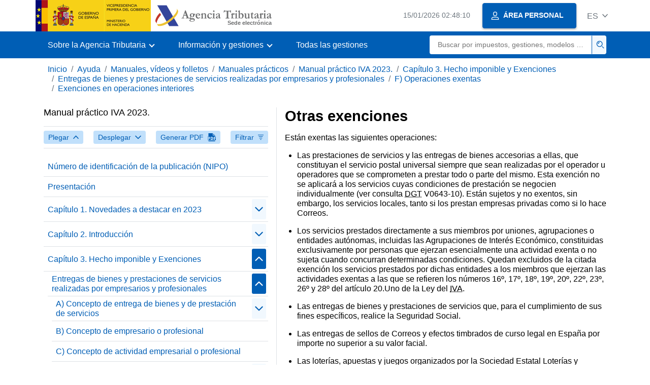

--- FILE ---
content_type: text/html;charset=UTF-8
request_url: https://sede.agenciatributaria.gob.es/Sede/eu_es/ayuda/manuales-videos-folletos/manuales-practicos/manual-iva-2023/capitulo-03-entregas-realizadas-empresarios-profesionales/entregas-bienes-servic-realizadas-empresarios-profesionales/operaciones-exentas/exenciones-operaciones-interiores/otras-exenciones.html
body_size: 3762
content:
<!DOCTYPE html>
<html lang="es">
<head>
<meta charset="utf-8">
    <meta name="site" content="Sede"/>
	<link href="/static_files/common/css/aeat.07.css" rel="stylesheet" type="text/css">
<meta title="AEATviewport" content="width=device-width, initial-scale=1.0" name="viewport">
<title>Agencia Tributaria: Otras exenciones</title><meta name="ObjectId" content="3660433fd94c5810VgnVCM100000dc381e0aRCRD"/><meta name="keyword" content="Ayuda, Manuales, vídeos y folletos, Manuales prácticos"/>
 
    <meta name="detalle" content="manuales"/> 
</head>
<body>
	<div id="body" class="s_Sede p_estandar t_manuales">
		<header id="AEAT_header" class="header_aeat d-print-none d-app-none" >
    <!-- CABECERA -->
   	<!--googleoff: index-->
	<a class="focus-only" href="#acc-main">Saltar al contenido principal</a>
	<div class="header-sup_aeat w-100">
	  <div class="container">	  		
		<div class="row">
		<!-- CABECERA IZQUIERDA-->
	   	<div id="topIzquierda" class="pl-0"><nav class="header-contLogos_aeat"><a href="/Sede/eu_es/inicio.html" title="P&aacute;gina de inicio" class="header-logosPrincipales_aeat"><span class="logoGobierno Sede">Logotipo Gobierno de España</span><span class="logoAEAT logoSite logoSede ml-2 overflow-hidden">Logotipo Organismo</span></a></nav></div><!-- CABECERA IZQUIERDA FIN -->
</div>
	  </div>	
	</div>
	<!--googleon: index-->
	<!-- CABECERA FIN -->
    <!-- MENU -->
   	<!--googleoff: index--><div class="w-100 bg-primary p-1"><div class="container"><div class="row justify-content-between align-items-center"><button class="header-btnMovil_aeat text-white d-lg-none col-2 btn btn-link" type="button" id="menuPrincipal"><i class="aeat-ico fa-ico-menu ico-size-2 w-100" title="Abrir men&uacute; m&oacute;vil" aria-hidden="true" role="presentation"></i><span class="sr-only">Menú móvil</span></button><nav id="aeat_menuPrincipal" class="navbar-dark navbar navbar-expand-lg p-0 col-12 col-xl-8 col-lg-9 d-none d-lg-flex" aria-label="Menú principal"><!--clase para movil: header-navMovil_aeat--><ul class="navbar-nav"><li class="nav-item"><a href="#" class="py-3 px-4 nav-link dropdown-toggle invisible" role="button"><span>Aqui se cargarán las opciones del menú cuando estén disponibles</span></a></li></ul></nav></div></div></div><!--googleon: index-->
<!-- MENU FIN -->
</header><nav aria-label="Migas navegación" class="js-nav-principal d-print-none d-app-none">
	<ol class="breadcrumb container bg-transparent px-md-4 px-3">           
<li class="d-none d-md-block breadcrumb-item"><a data-aeat-id='b3552c121d27c610VgnVCM100000dc381e0aRCRD' href='/Sede/eu_es/inicio.html'>Inicio</a></li><li class="d-none d-md-block breadcrumb-item"><a data-aeat-id='0f1ed8601c4bd610VgnVCM100000dc381e0aRCRD' href='/Sede/eu_es/ayuda.html'>Ayuda</a></li><li class="d-none d-md-block breadcrumb-item"><a data-aeat-id='9fd958b46ecfd610VgnVCM100000dc381e0aRCRD' href='/Sede/eu_es/ayuda/manuales-videos-folletos.html'>Manuales, vídeos y folletos</a></li><li class="d-none d-md-block breadcrumb-item"><a data-aeat-id='6733e2521f8dd610VgnVCM100000dc381e0aRCRD' href='/Sede/eu_es/manuales-practicos.html'>Manuales prácticos</a></li><li class="d-none d-md-block breadcrumb-item"><a data-aeat-id='c7ac433fd94c5810VgnVCM100000dc381e0aRCRD' href='/Sede/eu_es/ayuda/23manual/IVA.html'>Manual práctico IVA 2023.</a></li><li class="d-none d-md-block breadcrumb-item"><a data-aeat-id='097f433fd94c5810VgnVCM100000dc381e0aRCRD' href='/Sede/eu_es/ayuda/manuales-videos-folletos/manuales-practicos/manual-iva-2023/capitulo-03-entregas-realizadas-empresarios-profesionales.html'>Capítulo 3. Hecho imponible y Exenciones</a></li><li class="d-none d-md-block breadcrumb-item"><a data-aeat-id='ee7f433fd94c5810VgnVCM100000dc381e0aRCRD' href='/Sede/eu_es/ayuda/manuales-videos-folletos/manuales-practicos/manual-iva-2023/capitulo-03-entregas-realizadas-empresarios-profesionales/entregas-bienes-servic-realizadas-empresarios-profesionales.html'>Entregas de bienes y prestaciones de servicios realizadas por empresarios y profesionales</a></li><li class="d-none d-md-block breadcrumb-item"><a data-aeat-id='2810433fd94c5810VgnVCM100000dc381e0aRCRD' href='/Sede/eu_es/ayuda/manuales-videos-folletos/manuales-practicos/manual-iva-2023/capitulo-03-entregas-realizadas-empresarios-profesionales/entregas-bienes-servic-realizadas-empresarios-profesionales/operaciones-exentas.html'>F) Operaciones exentas</a></li><li class="breadcrumb-item breadcrumb-item__volver"><a data-aeat-id='7d10433fd94c5810VgnVCM100000dc381e0aRCRD' href='/Sede/eu_es/ayuda/manuales-videos-folletos/manuales-practicos/manual-iva-2023/capitulo-03-entregas-realizadas-empresarios-profesionales/entregas-bienes-servic-realizadas-empresarios-profesionales/operaciones-exentas/exenciones-operaciones-interiores.html'><i class="aeat-ico fa-ico-chevron-left ico-size-mini mr-2 d-md-none" aria-hidden="true" role="presentation"></i>Exenciones en operaciones interiores</a></li>
</ol>
</nav><div class="container container-text js-container container-print">
			<div class="row">

				<button class="d-lg-none btn btn-sm btn-secondary cursor-pointer pb-1 position-fixed left-0 bottom-0 z-index-1 m-3 shadow-sm d-print-none" data-toggle="modal" data-target="#indice-modal">
					<i class="aeat-ico fa-ico-indice-sm ico-size-1 mr-2" aria-hidden="true" role="presentation"></i>
		        	Índice
		      	</button>
<a id="manual-initial-page" href="/Sede/eu_es/ayuda/23manual/IVA.html" class="d-none">Manual práctico IVA 2023.</a>
<div class="d-lg-block col-12 col-lg-5 border-lg-right js-aeat-modal-lg d-print-none" id="indice-modal">
</div>
<main class="col-12 col-lg-7 my-3 my-lg-0 col-print-12 print-m-0 print-p-0" id="acc-main">
					<h1 id="js-nombre-canal" class="font-weight-bold mb-3">Otras exenciones</h1><p>Est&aacute;n exentas las siguientes operaciones:</p>
<ul>
<li>
<p>Las prestaciones de servicios y las entregas de bienes accesorias a ellas, que constituyan el servicio postal universal siempre que sean realizadas por el operador u operadores que se comprometen a prestar todo o parte del mismo. Esta exenci&oacute;n no se aplicar&aacute; a los servicios cuyas condiciones de prestaci&oacute;n se negocien individualmente (ver consulta <abbr title="Direcci&oacute;n General de Tributos">DGT</abbr> V0643-10). Est&aacute;n sujetos y no exentos, sin embargo, los servicios locales, tanto si los prestan empresas privadas como si lo hace Correos.</p>
</li>
<li>
<p>Los servicios prestados directamente a sus miembros por uniones, agrupaciones o entidades aut&oacute;nomas, incluidas las Agrupaciones de Inter&eacute;s Econ&oacute;mico, constituidas exclusivamente por personas que ejerzan esencialmente una actividad exenta o no sujeta cuando concurran determinadas condiciones. Quedan excluidos de la citada exenci&oacute;n los servicios prestados por dichas entidades a los miembros que ejerzan las actividades exentas a las que se refieren los n&uacute;meros 16&ordm;, 17&ordm;, 18&ordm;, 19&ordm;, 20&ordm;, 22&ordm;, 23&ordm;, 26&ordm; y 28&ordm; del art&iacute;culo 20.Uno de la Ley del <abbr title="Impuesto sobre el Valor A&ntilde;adido">IVA</abbr>.</p>
</li>
<li>
<p>Las entregas de bienes y prestaciones de servicios que, para el cumplimiento de sus fines espec&iacute;ficos, realice la Seguridad Social.</p>
</li>
<li>
<p>Las entregas de sellos de Correos y efectos timbrados de curso legal en Espa&ntilde;a por importe no superior a su valor facial.</p>
</li>
<li>
<p>Las loter&iacute;as, apuestas y juegos organizados por la Sociedad Estatal Loter&iacute;as y Apuestas del Estado y la Organizaci&oacute;n Nacional de Ciegos Espa&ntilde;oles y por los organismos correspondientes de las Comunidades Aut&oacute;nomas, as&iacute; como las actividades que constituyan los hechos imponibles de los tributos sobre el juego y combinaciones aleatorias.</p>
</li>
</ul><!--MODAL IMPRESIÓN--><div class="modal fade js-no-imprimir" id="htmlToPdfModal" tabindex="-1" role="dialog" aria-labelledby="htmlToPdfModalTitle" aria-hidden="true"><div class="modal-dialog" role="document"><form class="modal-content"><div class="modal-header"><p class="modal-title d-flex align-items-center" id="htmlToPdfModalTitle"><i class="aeat-ico fa-ico-pdf ico-size-2 mr-2 text-primary" role="presentation" aria-hidden="true"></i>Generar PDF</p><button type="button" class="close cursor-pointer" data-dismiss="modal" aria-label="Close"><i class="aeat-ico fa-ico-cerrar-sm ico-size-2" role="presentation" aria-hidden="true"></i><span class="sr-only">Cerrar</span></button></div><div class="modal-body"><p>La generación del PDF puede tardar varios minutos dependiendo de la cantidad de información.</p><p>Seleccione la información que desee incluir en el PDF:</p><ul id='type-pdf-selector' class='list-unstyled pl-3 js-aeat-group-switch'><li class='mb-2'><div class='custom-control custom-switch'><input type='radio' class='custom-control-input' id='pdf-Apartado' value='Apartado' name="type-pdf-selector"><label class='custom-control-label' for='pdf-Apartado'>Página actual</label></div></li><li class='mb-2'><div class='custom-control custom-switch'><input type='radio' class='custom-control-input' id='pdf-SubApartados' value='SubApartados' name="type-pdf-selector"><label class='custom-control-label' for='pdf-SubApartados'>Apartado actual y subapartados</label></div></li><li class='mb-2'><div class='custom-control custom-switch'><input type='radio' class='custom-control-input' id='pdf-Todo' value='Todo' name="type-pdf-selector"><label class='custom-control-label' for='pdf-Todo'>Todo el documento</label></div></li></ul><p>Puede cancelar la generación del PDF en cualquier momento.</p></div><div class='modal-footer'><button type='button' class='btn btn-secondary' data-dismiss='modal'>Cancelar</button><button id='btn-continue-to-pdf' type='button' class='btn btn-primary' disabled>Continuar</button></div></form></div></div><!-- FIN MODAL IMPRESIÓN --></main>
</div>
   		</div> 
  		<!--googleoff: index-->
  		<footer class="bg-primary d-print-none d-app-none d-inline-block w-100" >
<noscript><div class="container py-3"><div class="row"><a class="text-white"   href="https://sede.agenciatributaria.gob.es/Sede/eu_es/condiciones-uso-sede-electronica/accesibilidad/declaracion-accesibilidad.html">Accesibilidad</a></div></div></noscript><div id="js-pie-fecha-social" class="container pb-3"><div class="row"><div id="last-update" class="col mb-2"><p class="small text-center text-white mb-0">Página actualizada: <time datetime="2024-07-18">18/julio/2024</time></p></div></div></div></footer><!--googleon: index--> 
	</div>
	<div class="d-none">
   <span class="js-responsive d-xs-block"></span>
   <span class="js-responsive d-sm-block"></span>
   <span class="js-responsive d-md-block"></span>
   <span class="js-responsive d-lg-block"></span>
   <span class="js-responsive d-xl-block"></span>
   <span class="js-responsive d-xxl-block"></span>
   <span class="js-responsive d-xxxl-block"></span>
 </div>
<link href="/static_files/common/css/aeat.07.print.css" rel="stylesheet" type="text/css">
<script type="text/javascript" src="/static_files/eu_es/common/script/aeat.07.js"></script>
</body>
</html>


--- FILE ---
content_type: text/html
request_url: https://sede.agenciatributaria.gob.es/Sede/inicio.html
body_size: 65980
content:
<!DOCTYPE html>
<html lang="es">
<head>        
	<meta charset="utf-8">
    <meta name="site" content="Sede"/>
	<link href="/static_files/common/css/aeat.07.css" rel="stylesheet" type="text/css">
<meta title="AEATviewport" content="width=device-width, initial-scale=1.0" name="viewport">
<title>Agencia Tributaria: Inicio</title><meta name="ObjectId" content="b3552c121d27c610VgnVCM100000dc381e0aRCRD"/>
</head>
<body>
  <div id="body" data-template-id="869380e532dbc610VgnVCM100000dc381e0aRCRD" class="s_Sede p_estandar t_home">
<aside id="js-banner-movil-app" class="bg-light-blue px-3 py-3 d-none d-app-none d-android-block d-ios-block">
		<div class="row pr-3">
			<div class="d-flex flex-content-between flex-row-reverse">
				<div class=" align-items-center d-flex">
					<span class="text-primary">
						<i class="aeat-ico fa-ico-aeat ico-size-4 mr-1" role="presentation" aria-hidden="true"></i>
					</span>
					<div class="ml-2 d-flex flex-column position-relative">
					    <a class="stretched-link font-weight-bold mb-2 text-decoration-none" href="https://aeatapplication.page.link/open">Descargar la APP Agencia Tributaria</a>
					    <span class="small">Podrás realizar tus gestiones cómodamente desde tu dispositivo y recibir tus avisos</span>
					</div>
				</div>
				<button id="js-btn-banner-movil-app" class="btn btn-light-blue text-reset align-items-center d-flex">
					<i class="aeat-ico fa-ico-cerrar-sm ico-size-2 mr-1" role="img" title="Cerrar mensaje descarga APP Agencia Tributaria"></i>
				</button>
			</div>
		</div>
	</aside>  
    


<header id="AEAT_header" class="header_aeat d-print-none d-app-none" >
    <!-- CABECERA -->
   	<!--googleoff: index-->
	<a class="focus-only" href="#acc-main">Saltar al contenido principal</a>
	<div class="header-sup_aeat w-100">
	  <div class="container">	  		
		<div class="row">
		<!-- CABECERA IZQUIERDA-->
	   	<div id="topIzquierda" class="pl-0"><nav class="header-contLogos_aeat"><a href="/Sede/inicio.html" title="Página de inicio" class="header-logosPrincipales_aeat"><span class="logoGobierno Sede">Logotipo del Gobierno de España</span><span class="logoAEAT logoSite logoSede ml-2 overflow-hidden">Logotipo Organismo</span></a></nav></div><!-- CABECERA IZQUIERDA FIN -->
<!-- CABECERA DERECHA-->
	   	<div id="topDerecha" class="col d-flex align-items-center justify-content-end pr-0"><a href="/Sede/Calendario_fecha_y_hora_oficial.html" class="mr-2 mr-sm-4 text-secondary small"><span class="js-reloj-movil d-xs-none" data-toggle="tooltip" data-placement="bottom" title="" data-original-title=""><i class="aeat-ico fa-ico-reloj-sm ico-size-2 pointer-events-none" role="presentation"></i></span><span class="js-reloj d-none d-xs-inline"></span><span class="sr-only">Calendario, fecha y hora oficial</span></a> <!-- area_personal_canal.jsp --><div id="link-personal" class="aeat--user"><a class="cursor-pointer btn btn-primary mr-1 mr-sm-2 px-3 shadow-sm d-flex align-items-center" data-original-title="ÁREA PERSONAL" href="/Sede/mi-area-personal.html"><i class="aeat-ico fa-ico-usuario-sm ico-size-1 mr-2" aria-hidden="true" role="presentation"></i><span class="aeat--username d-none d-lg-inline small font-weight-bold pr-2 py-1">ÁREA PERSONAL</span></a></div><div id="dropdown-personal" class="dropdown aeat--user d-none"><button class="cursor-pointer btn btn-primary mr-1 mr-sm-2 px-3 shadow-sm d-flex align-items-center" type="button" id="dropdownUsuario" data-toggle="dropdown" aria-haspopup="true" aria-expanded="false" ><i class="aeat-ico fa-ico-usuario-sm ico-size-1 mr-2" aria-hidden="true" role="presentation"></i><span id="user-name" class="aeat--username d-none d-lg-inline small font-weight-bold pr-2 py-1">Área personal</span><span id="alert-notification" class="badge bg-light-blue text-primary mx-2 p-1 d-none" data-toggle="tooltip" title=""><i class="aeat-ico fa-ico-bell-sm ico-size-mini d-none d-xs-block " aria-hidden="true" role="presentation"></i></span><i class="aeat-ico fa-ico-chevron-down ico-size-mini" aria-hidden="true" role="presentation"></i></button><div class="dropdown-menu dropdown-menu-right" aria-label="Área personal"><span class="aeat--username dropdown-item d-none small font-weight-bold pointer-events-none"></span><div class="dropdown-divider d-none"></div><ul class="list-unstyled mb-0"><li><a class="dropdown-item" href="/Sede/mi-area-personal.html" data-href="/Sede/mi-area-personal.html" data-original-title="Área personal"><i class="aeat-ico fa-ico-usuario-sm ico-size-1 mr-2" aria-hidden="true" role="presentation"></i>Área personal</a></li><li><a target="_self" class="dropdown-item d-none" id="alert-link" href="/" title="" data-toggle="tooltip" data-original-title="Mis alertas"><i class="aeat-ico fa-ico-bell-sm ico-size-1 mr-2" aria-hidden="true" role="presentation"></i>Mis alertas<span class="badge bg-light-blue text-primary ml-1" data-toggle="tooltip" title="" data-original-title=""></span></a></li><li><a target="_self" class="dropdown-item d-none" id="ultimas-conexiones-link" data-href="#" href="#"title="Mis últimos accesos"title="" data-toggle="tooltip" data-original-title="Mis últimos accesos"><i class="aeat-ico fa-ico-candado-sm ico-size-1 mr-2" aria-hidden="true" role="presentation"></i>Mis últimos accesos<i class="aeat-ico fa-ico-ventana-nueva-sm ico-size-1 ml-1" role="img" title="Se abre en ventana nueva"></i></a></li></ul><div class="dropdown-divider d-none"></div><a id="btn-desconectar" class="dropdown-item d-none" href="/Sede/Desconectar.html"><i class="aeat-ico fa-ico-desconectar-sm text-danger mr-2 ico-size-1" aria-hidden="true" role="presentation"></i>Desconectarse</a></div></div> <!-- FIN area_personal_canal.jsp --><div id="idioma" class="dropdown"><button class="btn btn-link text-secondary d-flex align-items-center cursor-pointer" type="button" role="button" id="dropdownIdiomas" data-toggle="dropdown" aria-haspopup="true" aria-expanded="false"><span class="js-idioma-actual" data-toggle="tooltip" title="Idioma actual">ES</span><i class="aeat-ico fa-ico-chevron-down ico-size-mini ml-2" aria-hidden="true" role="presentation"></i></button><ul id="dropdown-idioma" class="dropdown-menu dropdown-menu-right" role="combobox" aria-labelledby="dropdownIdiomas"><!--AEATP1NOTRAD--><li><a class="dropdown-item " title="Català" data-lang="CA" lang="ca" hreflang="ca" aria-disabled="false" tabindex="0" aria-selected="false" href="/Sede/ca_es/inicio.html">Català</a></li><li><a class="dropdown-item " title="Galego" data-lang="GL" lang="gl" hreflang="gl" aria-disabled="false" tabindex="0" aria-selected="false" href="/Sede/gl_es/inicio.html">Galego</a></li><li><a class="dropdown-item " title="Valencià" data-lang="VA" lang="ca-valencia" hreflang="ca-valencia" aria-disabled="false" tabindex="0" aria-selected="false" href="/Sede/va_es/inicio.html">Valencià</a></li><li><a class="dropdown-item " title="Euskara" data-lang="EU" lang="eu" hreflang="eu" aria-disabled="false" tabindex="0" aria-selected="false" href="/Sede/eu_es/inicio.html">Euskara</a></li><li><a class="dropdown-item " title="English" data-lang="EN" lang="en" hreflang="en" aria-disabled="false" tabindex="0" aria-selected="false" href="/Sede/en_gb/inicio.html">English</a></li><li><a class="dropdown-item active" title="Castellano" data-lang="ES" lang="es" hreflang="es" aria-disabled="false" tabindex="0" aria-selected="false" href="/Sede/inicio.html">Castellano</a></li><!--/AEATP1NOTRAD--></ul></div></div><!-- CABECERA DERECHA-->
</div>
	  </div>	
	</div>
	<!--googleon: index-->
	<!-- CABECERA FIN -->
    <!-- MENU -->
   	<div class="w-100 bg-primary"><div class="container"><div class="row justify-content-between align-items-center"><button class="header-btnMovil_aeat text-white d-lg-none col-2 btn btn-link" type="button" id="menuPrincipal"><i class="aeat-ico fa-ico-menu ico-size-2 w-100" title="Abrir menú móvil" aria-hidden="true" role="presentation"></i><span class="sr-only">Menú móvil</span></button><nav id="aeat_menuPrincipal" class="navbar-dark navbar navbar-expand-lg p-0 col-12 col-xl-8 col-lg-9 d-none d-lg-flex" aria-label="Menú móvil"><!--clase para movil: header-navMovil_aeat--><ul class="navbar-nav"><li class="nav-item dropdown"><a href="#" class="py-3 px-4 nav-link dropdown-toggle" id="menuNav_49262c121d27c610VgnVCM100000dc381e0aRCRD" role="button" data-toggle="dropdown" aria-haspopup="true" aria-expanded="false"><span>Sobre la Agencia Tributaria</span></a><div class="dropdown-menu rounded-0 m-0 p-0 min-vw-60" aria-label="Menú de navegacion de Sobre la Agencia Tributaria"><ul class="d-flex row m-0 list-unstyled"><li class="col-12 col-lg-4 col-xxl-3 p-0"><a href="/Sede/informacion-institucional.html" class="d-flex align-items-center dropdown-item px-3 py-4 h-100"><i class="aeat-ico fa-ico-informacion-insti-sm align-middle mr-3 ico-size-3" aria-hidden="true" role="presentation"></i><span class="d-inline-flex align-middle white-space-normal dropdown-item-iconTxt">Información institucional</span></a></li><li class="col-12 col-lg-4 col-xxl-3 p-0"><a href="/Sede/contacta-nosotros.html" class="d-flex align-items-center dropdown-item px-3 py-4 h-100"><i class="aeat-ico fa-ico-contacto-sm align-middle mr-3 ico-size-3" aria-hidden="true" role="presentation"></i><span class="d-inline-flex align-middle white-space-normal dropdown-item-iconTxt">Contacta con nosotros</span></a></li><li class="col-12 col-lg-4 col-xxl-3 p-0"><a href="/Sede/gobierno-abierto.html" class="d-flex align-items-center dropdown-item px-3 py-4 h-100"><i class="aeat-ico fa-ico-gobierno-sm align-middle mr-3 ico-size-3" aria-hidden="true" role="presentation"></i><span class="d-inline-flex align-middle white-space-normal dropdown-item-iconTxt">Gobierno abierto</span></a></li><li class="col-12 col-lg-4 col-xxl-3 p-0"><a href="/Sede/planificacion.html" class="d-flex align-items-center dropdown-item px-3 py-4 h-100"><i class="aeat-ico fa-ico-calendario-sm align-middle mr-3 ico-size-3" aria-hidden="true" role="presentation"></i><span class="d-inline-flex align-middle white-space-normal dropdown-item-iconTxt">Planificación</span></a></li><li class="col-12 col-lg-4 col-xxl-3 p-0"><a href="/Sede/notas-prensa.html" class="d-flex align-items-center dropdown-item px-3 py-4 h-100"><i class="aeat-ico fa-ico-prensa-sm align-middle mr-3 ico-size-3" aria-hidden="true" role="presentation"></i><span class="d-inline-flex align-middle white-space-normal dropdown-item-iconTxt">Notas de prensa</span></a></li><li class="col-12 col-lg-4 col-xxl-3 p-0"><a href="/Sede/trabajar-agencia-tributaria.html" class="d-flex align-items-center dropdown-item px-3 py-4 h-100"><i class="aeat-ico fa-ico-familia-sm align-middle mr-3 ico-size-3" aria-hidden="true" role="presentation"></i><span class="d-inline-flex align-middle white-space-normal dropdown-item-iconTxt">Trabajar en la Agencia Tributaria</span></a></li><li class="col-12 col-lg-4 col-xxl-3 p-0"><a href="/Sede/normativa-criterios-interpretativos.html" class="d-flex align-items-center dropdown-item px-3 py-4 h-100"><i class="aeat-ico fa-ico-libros-sm align-middle mr-3 ico-size-3" aria-hidden="true" role="presentation"></i><span class="d-inline-flex align-middle white-space-normal dropdown-item-iconTxt">Normativa y criterios interpretativos</span></a></li><li class="col-12 col-lg-4 col-xxl-3 p-0"><a href="/Sede/estadisticas.html" class="d-flex align-items-center dropdown-item px-3 py-4 h-100"><i class="aeat-ico fa-ico-estadisticas-sm align-middle mr-3 ico-size-3" aria-hidden="true" role="presentation"></i><span class="d-inline-flex align-middle white-space-normal dropdown-item-iconTxt">Estadísticas</span></a></li><li class="col-12 col-lg-4 col-xxl-3 p-0"><a href="/Sede/educacion-civico-tributaria.html" class="d-flex align-items-center dropdown-item px-3 py-4 h-100"><i class="aeat-ico fa-ico-pizarra-sm align-middle mr-3 ico-size-3" aria-hidden="true" role="presentation"></i><span class="d-inline-flex align-middle white-space-normal dropdown-item-iconTxt">Educación cívico-tributaria</span></a></li><li class="col-12 col-lg-4 col-xxl-3 p-0"><a href="/Sede/perfil-contratante.html" class="d-flex align-items-center dropdown-item px-3 py-4 h-100"><i class="aeat-ico fa-ico-colaborar-sm align-middle mr-3 ico-size-3" aria-hidden="true" role="presentation"></i><span class="d-inline-flex align-middle white-space-normal dropdown-item-iconTxt">Perfil del contratante</span></a></li><li class="col-12 col-lg-4 col-xxl-3 p-0"><a href="/Sede/enlaces-interes.html" class="d-flex align-items-center dropdown-item px-3 py-4 h-100"><i class="aeat-ico fa-ico-direccion-sm align-middle mr-3 ico-size-3" aria-hidden="true" role="presentation"></i><span class="d-inline-flex align-middle white-space-normal dropdown-item-iconTxt">Enlaces de interés</span></a></li><li class="col-12 col-lg-4 col-xxl-3 p-0"><a href="/Sede/condiciones-uso-sede-electronica.html" class="d-flex align-items-center dropdown-item px-3 py-4 h-100"><i class="aeat-ico fa-ico-terminos-sm align-middle mr-3 ico-size-3" aria-hidden="true" role="presentation"></i><span class="d-inline-flex align-middle white-space-normal dropdown-item-iconTxt">Condiciones de uso sede electrónica</span></a></li><li class="col-12 col-lg-4 col-xxl-3 p-0"><a href="/Sede/compromiso-etico-agencia-tributaria.html" class="d-flex align-items-center dropdown-item px-3 py-4 h-100"><i class="aeat-ico fa-ico-balanza-sm align-middle mr-3 ico-size-3" aria-hidden="true" role="presentation"></i><span class="d-inline-flex align-middle white-space-normal dropdown-item-iconTxt">Compromiso ético de la Agencia Tributaria</span></a></li></ul></div></li><li class="nav-item dropdown"><a href="#" class="py-3 px-4 nav-link dropdown-toggle" id="menuNav_86162c121d27c610VgnVCM100000dc381e0aRCRD" role="button" data-toggle="dropdown" aria-haspopup="true" aria-expanded="false"><span>Información y gestiones</span></a><div class="dropdown-menu rounded-0 m-0 p-0 min-vw-60" aria-label="Menú de navegacion de Información y gestiones"><ul class="d-flex row m-0 list-unstyled"><li class="col-12 col-lg-4 col-xxl-3 p-0"><a href="/Sede/irpf.html" class="d-flex align-items-center dropdown-item px-3 py-4 h-100"><i class="aeat-ico fa-ico-impuesto-irpf-sm align-middle mr-3 ico-size-3" aria-hidden="true" role="presentation"></i><span class="d-inline-flex align-middle white-space-normal dropdown-item-iconTxt">IRPF</span></a></li><li class="col-12 col-lg-4 col-xxl-3 p-0"><a href="/Sede/iva.html" class="d-flex align-items-center dropdown-item px-3 py-4 h-100"><i class="aeat-ico fa-ico-impuesto-iva-sm align-middle mr-3 ico-size-3" aria-hidden="true" role="presentation"></i><span class="d-inline-flex align-middle white-space-normal dropdown-item-iconTxt">IVA</span></a></li><li class="col-12 col-lg-4 col-xxl-3 p-0"><a href="/Sede/impuesto-sobre-sociedades.html" class="d-flex align-items-center dropdown-item px-3 py-4 h-100"><i class="aeat-ico fa-ico-impuesto-sociedades-sm align-middle mr-3 ico-size-3" aria-hidden="true" role="presentation"></i><span class="d-inline-flex align-middle white-space-normal dropdown-item-iconTxt">Impuesto sobre Sociedades</span></a></li><li class="col-12 col-lg-4 col-xxl-3 p-0"><a href="/Sede/impuestos-especiales-medioambientales.html" class="d-flex align-items-center dropdown-item px-3 py-4 h-100"><i class="aeat-ico fa-ico-impuesto-sm align-middle mr-3 ico-size-3" aria-hidden="true" role="presentation"></i><span class="d-inline-flex align-middle white-space-normal dropdown-item-iconTxt">Impuestos Especiales y Medioambientales</span></a></li><li class="col-12 col-lg-4 col-xxl-3 p-0"><a href="/Sede/declaraciones-informativas-otros-impuestos-tasas.html" class="d-flex align-items-center dropdown-item px-3 py-4 h-100"><i class="aeat-ico fa-ico-impuesto-sm align-middle mr-3 ico-size-3" aria-hidden="true" role="presentation"></i><span class="d-inline-flex align-middle white-space-normal dropdown-item-iconTxt">Declaraciones informativas. IAE. Otros impuestos, tasas y otras prestaciones patrimoniales</span></a></li><li class="col-12 col-lg-4 col-xxl-3 p-0"><a href="/Sede/aduanas_.html" class="d-flex align-items-center dropdown-item px-3 py-4 h-100"><i class="aeat-ico fa-ico-barco-sm align-middle mr-3 ico-size-3" aria-hidden="true" role="presentation"></i><span class="d-inline-flex align-middle white-space-normal dropdown-item-iconTxt">Aduanas</span></a></li><li class="col-12 col-lg-4 col-xxl-3 p-0"><a href="/Sede/empresarios-individuales-profesionales.html" class="d-flex align-items-center dropdown-item px-3 py-4 h-100"><i class="aeat-ico fa-ico-maletin-sm align-middle mr-3 ico-size-3" aria-hidden="true" role="presentation"></i><span class="d-inline-flex align-middle white-space-normal dropdown-item-iconTxt">Empresarios individuales y profesionales</span></a></li><li class="col-12 col-lg-4 col-xxl-3 p-0"><a href="/Sede/empresas.html" class="d-flex align-items-center dropdown-item px-3 py-4 h-100"><i class="aeat-ico fa-ico-edificio-sm align-middle mr-3 ico-size-3" aria-hidden="true" role="presentation"></i><span class="d-inline-flex align-middle white-space-normal dropdown-item-iconTxt">Empresas</span></a></li><li class="col-12 col-lg-4 col-xxl-3 p-0"><a href="/Sede/familia.html" class="d-flex align-items-center dropdown-item px-3 py-4 h-100"><i class="aeat-ico fa-ico-familia-sm align-middle mr-3 ico-size-3" aria-hidden="true" role="presentation"></i><span class="d-inline-flex align-middle white-space-normal dropdown-item-iconTxt">Ciudadanos, familias y personas con discapacidad</span></a></li><li class="col-12 col-lg-4 col-xxl-3 p-0"><a href="/Sede/vehiculos-embarcaciones.html" class="d-flex align-items-center dropdown-item px-3 py-4 h-100"><i class="aeat-ico fa-ico-furgoneta-sm align-middle mr-3 ico-size-3" aria-hidden="true" role="presentation"></i><span class="d-inline-flex align-middle white-space-normal dropdown-item-iconTxt">Vehículos y embarcaciones</span></a></li><li class="col-12 col-lg-4 col-xxl-3 p-0"><a href="/Sede/vivienda-otros-inmuebles.html" class="d-flex align-items-center dropdown-item px-3 py-4 h-100"><i class="aeat-ico fa-ico-casa-sm align-middle mr-3 ico-size-3" aria-hidden="true" role="presentation"></i><span class="d-inline-flex align-middle white-space-normal dropdown-item-iconTxt">Vivienda y otros inmuebles</span></a></li><li class="col-12 col-lg-4 col-xxl-3 p-0"><a href="/Sede/viajeros-trabajadores-desplazados-fronterizos.html" class="d-flex align-items-center dropdown-item px-3 py-4 h-100"><i class="aeat-ico fa-ico-maleta-sm align-middle mr-3 ico-size-3" aria-hidden="true" role="presentation"></i><span class="d-inline-flex align-middle white-space-normal dropdown-item-iconTxt">Viajeros, trabajadores desplazados y fronterizos</span></a></li><li class="col-12 col-lg-4 col-xxl-3 p-0"><a href="/Sede/no-residentes.html" class="d-flex align-items-center dropdown-item px-3 py-4 h-100"><i class="aeat-ico fa-ico-direccion-sm align-middle mr-3 ico-size-3" aria-hidden="true" role="presentation"></i><span class="d-inline-flex align-middle white-space-normal dropdown-item-iconTxt">No residentes</span></a></li><li class="col-12 col-lg-4 col-xxl-3 p-0"><a href="/Sede/censos-nif-domicilio-fiscal.html" class="d-flex align-items-center dropdown-item px-3 py-4 h-100"><i class="aeat-ico fa-ico-nif-sm align-middle mr-3 ico-size-3" aria-hidden="true" role="presentation"></i><span class="d-inline-flex align-middle white-space-normal dropdown-item-iconTxt">Censos, NIF y domicilio fiscal</span></a></li><li class="col-12 col-lg-4 col-xxl-3 p-0"><a href="/Sede/deudas-apremios-embargos-subastas.html" class="d-flex align-items-center dropdown-item px-3 py-4 h-100"><i class="aeat-ico fa-ico-dinero-sm align-middle mr-3 ico-size-3" aria-hidden="true" role="presentation"></i><span class="d-inline-flex align-middle white-space-normal dropdown-item-iconTxt">Deudas, apremios, embargos, subastas, y concursos</span></a></li><li class="col-12 col-lg-4 col-xxl-3 p-0"><a href="/Sede/colaborar-agencia-tributaria.html" class="d-flex align-items-center dropdown-item px-3 py-4 h-100"><i class="aeat-ico fa-ico-calculadora-sm align-middle mr-3 ico-size-3" aria-hidden="true" role="presentation"></i><span class="d-inline-flex align-middle white-space-normal dropdown-item-iconTxt">Colaborar con la Agencia Tributaria</span></a></li></ul></div></li><li class="nav-item"><a href="/Sede/todas-gestiones.html" class="py-3 px-4 nav-link">Todas las gestiones</a></li></ul></nav> <!-- descripcion: Buscar por impuestos, gestiones, modelos o en Información y gestiones --> <!-- buscador_canal.jsp --><form id="form-buscador-menu" role="search" class="col my-2" method="GET" action="/Sede/search.html"><div class="input-group justify-content-end"><input id="input-buscador-menu" type="search" placeholder="Buscar por impuestos, gestiones, modelos o en Información y gestiones" aria-label="Buscar" name="q" class="border-0 pl-3 text-truncate p-0 col small rounded-left" required><div class="input-group-append p-0 col-xl-1 col-2 border-left-primary"><button id="btn-buscador-menu" class="btn p-2 w-100 cursor-pointer border-left-primary bg-light-blue" type="submit"><i class="aeat-ico fa-ico-buscar-sm text-primary" title="Buscar" aria-hidden="true" role="presentation"></i><span class="sr-only">Buscar</span></button></div></div></form> <!-- FIN buscador_canal.jsp --></div></div></div>
<!-- MENU FIN -->
</header><main class="js-container" id="acc-main">
<!--SLIDER INICIO-->
   		<section class="mb-3 aeat-carousel"><div class="aeat-carousel--container bg-print-white"><div class="container pt-5 pb-5 d-flex justify-content-center align-items-center d-print-block position-print-relative container-print flex-column flex-lg-row"><div class="col-12 col-lg-6 col-xl-5 text-white d-print-block col-print-12 text-print-body"><h1 class="font-weight-bold display-4 d-none d-lg-block">Infórmate y realiza tus gestiones con la Agencia Tributaria</h1><p class="d-none d-lg-block">Fácilmente, con seguridad y sin desplazarte</p><p class="text-center text-lg-left"><span class="h3">¿Conoces nuestra <em>APP-AEAT</em>?</span> Descárgala<a class="d-inline-block m-2" title="Instalar o acceder a la App Agencia Tributaria, se abre en ventana nueva" target="_blank" href="https://sede.agenciatributaria.gob.es/appaeat/open"><img src="/static_files/Sede/llamadas_externas/App/QR/QRappAEAT.png" alt="Código QR" width="80px" height="80px"></a></p></div><div class="rounded-sm shadow-sm col-12 col-sm-10 col-md-8 col-lg-6 col-xxl-5 col-xxxl-4 offset-xl-1 p-0 aeat-carousel--carousel js-carousel-not-circular d-print-none"><div id="slide-mini" class="h-100 carousel slide" data-interval="false" data-wrap="false"><a class="carousel-control-prev ml-1" href="#slide-mini" role="button" data-slide="prev"><span aria-hidden="true"><i class="aeat-ico fa-ico-chevron-left ico-size-2" aria-hidden="true" role="presentation" title="Anterior"></i></span><span class="sr-only">Anterior</span></a><ol class="carousel-indicators mb-2"><li data-target="#slide-mini" data-slide-to="0" class="active"></li><li data-target="#slide-mini" data-slide-to="1"></li><li data-target="#slide-mini" data-slide-to="2"></li><li data-target="#slide-mini" data-slide-to="3"></li><li data-target="#slide-mini" data-slide-to="4"></li></ol><div class="carousel-inner"><div class="pt-5 pb-6 px-xl-7 px-6 carousel-item active control-slide-4964b72e8f37b910"><span class="h3 mb-3 d-block text-primary font-weight-bold">Declaraciones informativas 2025</span><p>Información y gestiones disponibles</p><nav class="nav w-100 justify-content-center"><a href="/Sede/declaraciones-informativas/campana-declaraciones-informativas.html" class="btn btn-primary shadow-sm">Accede a la campaña</a></nav></div><div class="pt-5 pb-6 px-xl-7 px-6 carousel-item control-slide-9a2438e25c28c710"><span class="h3 mb-3 d-block text-primary font-weight-bold">Calendario del contribuyente</span><p>Cuándo tienes que presentar tus declaraciones tributarias</p><nav class="nav w-100 justify-content-center"><a href="/Sede/calendario-contribuyente.html" class="btn btn-primary shadow-sm">Accede a la información</a></nav></div><div class="pt-5 pb-6 px-xl-7 px-6 carousel-item control-slide-4c6fa1f32a603910"><span class="h3 mb-3 d-block text-primary font-weight-bold">Medidas fiscales urgentes por daños DANA</span><p>Información disponible</p><nav class="nav w-100 justify-content-center"><a href="/Sede/ciudadanos-familias-personas-discapacidad/medidas-fiscales-urgentes-danos-dana-2024.html" class="btn btn-primary shadow-sm">Accede a la Información</a></nav></div><div class="pt-5 pb-6 px-xl-7 px-6 carousel-item control-slide-f9bdf19f7565e810"><span class="h3 mb-3 d-block text-primary font-weight-bold">Campaña de Renta 2024</span><p>Información y gestiones disponibles</p><nav class="nav w-100 justify-content-center"><a href="/Sede/Renta.html" class="btn btn-primary shadow-sm">Accede a la campaña</a></nav></div><div class="pt-5 pb-6 px-xl-7 px-6 carousel-item control-slide-c3eece5cf48ad810"><span class="h3 mb-3 d-block text-primary font-weight-bold">Mutualistas: solicitudes de devolución</span><p>Información para solicitar tu devolución</p><nav class="nav w-100 justify-content-center"><a href="/Sede/irpf/mutualistas-solicitudes-devolucion.html" class="btn btn-primary shadow-sm">Accede a la información</a></nav></div></div><a class="carousel-control-next mr-1" href="#slide-mini" role="button" data-slide="next"><span aria-hidden="true"><i class="aeat-ico fa-ico-chevron-right ico-size-2" aria-hidden="true" role="presentation" title="Siguiente"></i></span><span class="sr-only">Siguiente</span></a></div></div></div><img src="/static_files/Sede/Home/carrusel/carrusel.jpg" role="presentation" class="w-100 h-100 object-fit-cover z-index-n position-absolute top-0 left-0 d-print-none" ></div></section>
<!--SLIDER FIN-->
<!-- DESTACADOS INICIO -->
   		<section class="mt-3 mb-4 position-relative"><div class="container container-print"><h2 class="mb-3 h1 font-weight-bold sr-only">Destacados</h2><div class="row js-content-destacados"><div class="col-12 col-md-6 mb-3 col-lg-4 js-destacado col-print-12"><div class="card h-100 w-100 break-inside-avoid card-hover shadow-sm shadow-print-none border-print-0"><div class="card-body print-p-0 print-pb-3"><div class="card-title d-flex"><i class="aeat-ico fa-ico-lapiz-sm ico-size-5 mr-4 text-primary card-hover-svg" role="presentation" aria-hidden="true"></i><h3 class="text-primary h3 mb-0"><a href="/Sede/presentacion-declaraciones-calendario-contribuyente.html" title="Presentación de declaraciones, calendario del contribuyente" class="stretched-link text-primary text-decoration-none card-hover-link text-break">Presentación de declaraciones, calendario del contribuyente</a></h3></div><p class="card-text">Accede a todas las declaraciones, modelos y formularios, y a sus plazos de presentación</p></div></div></div><div class="col-12 col-md-6 mb-3 col-lg-4 js-destacado col-print-12"><div class="card h-100 w-100 break-inside-avoid card-hover shadow-sm shadow-print-none border-print-0"><div class="card-body print-p-0 print-pb-3"><div class="card-title d-flex"><i class="aeat-ico fa-ico-presentar-sm ico-size-5 mr-4 text-primary card-hover-svg" role="presentation" aria-hidden="true"></i><h3 class="text-primary h3 mb-0"><a href="/Sede/registro.html" title="Registro electrónico" class="stretched-link text-primary text-decoration-none card-hover-link text-break">Registro electrónico</a></h3></div><p class="card-text">Presenta documentación, realiza alegaciones y contesta a los requerimientos si has recibido una comunicación de la Agencia Tributaria</p></div></div></div><div class="col-12 col-md-6 mb-3 col-lg-4 js-destacado col-print-12"><div class="card h-100 w-100 break-inside-avoid card-hover shadow-sm shadow-print-none border-print-0"><div class="card-body print-p-0 print-pb-3"><div class="card-title d-flex"><i class="aeat-ico fa-ico-cita-previa-sm ico-size-5 mr-4 text-primary card-hover-svg" role="presentation" aria-hidden="true"></i><h3 class="text-primary h3 mb-0"><a href="/Sede/procedimientoini/GC29.shtml" title="Asistencia y Cita" target="_self" class="stretched-link text-primary text-decoration-none card-hover-link text-break">Asistencia y Cita</a></h3></div><p class="card-text">Conoce los servicios de asistencia que presta la Agencia Tributaria por los distintos canales y solicita cita</p></div></div></div><div class="col-12 col-md-6 mb-3 col-lg-4 js-destacado col-print-12"><div class="card h-100 w-100 break-inside-avoid card-hover shadow-sm shadow-print-none border-print-0"><div class="card-body print-p-0 print-pb-3"><div class="card-title d-flex"><i class="aeat-ico fa-ico-euro-sm ico-size-5 mr-4 text-primary card-hover-svg" role="presentation" aria-hidden="true"></i><h3 class="text-primary h3 mb-0"><a href="/Sede/deudas-apremios-embargos-subastas/pagar-aplazar-consultar.html" title="Pagar, aplazar y consultar" target="_self" class="stretched-link text-primary text-decoration-none card-hover-link text-break">Pagar, aplazar y consultar</a></h3></div><p class="card-text">Realiza el pago de impuestos y deudas</p></div></div></div><div class="col-12 col-md-6 mb-3 col-lg-4 js-destacado col-print-12"><div class="card h-100 w-100 break-inside-avoid card-hover shadow-sm shadow-print-none border-print-0"><div class="card-body print-p-0 print-pb-3"><div class="card-title d-flex"><i class="aeat-ico fa-ico-notificacion-sm ico-size-5 mr-4 text-primary card-hover-svg" role="presentation" aria-hidden="true"></i><h3 class="text-primary h3 mb-0"><a href="/Sede/notificaciones-cotejo-documentos.html" title="Notificaciones y cotejo de documentos" class="stretched-link text-primary text-decoration-none card-hover-link text-break">Notificaciones y cotejo de documentos</a></h3></div><p class="card-text">Consulta las notificaciones enviadas por la Agencia Tributaria y comprueba su autenticidad</p></div></div></div><div class="col-12 col-md-6 mb-3 col-lg-4 js-destacado col-print-12"><div class="card h-100 w-100 break-inside-avoid card-hover shadow-sm shadow-print-none border-print-0"><div class="card-body print-p-0 print-pb-3"><div class="card-title d-flex"><i class="aeat-ico fa-ico-huella-sm ico-size-5 mr-4 text-primary card-hover-svg" role="presentation" aria-hidden="true"></i><h3 class="text-primary h3 mb-0"><a href="/Sede/identificacion-digital.html" title="Identificación electrónica" target="_self" class="stretched-link text-primary text-decoration-none card-hover-link text-break">Identificación electrónica</a></h3></div><p class="card-text">Conoce las formas de acceso para realizar tr&aacute;mites electr&oacute;nicos: Cl@ve, n&uacute;mero de referencia, certificado, DNI electr&oacute;nico, etc.</p></div></div></div></div></div></section>
<!-- DESTACADOS FIN -->
<!-- TEMAS INICIO -->
   		<section class="mt-3 mb-4 position-relative overflow-hidden"><div class="position-absolute mt-8 z-index-n h-100 w-100 d-inline-block d-print-none bg-light"></div><div class="container container-print"><h2 class="mb-3 h1 font-weight-bold">Información y gestiones</h2><div class="rounded-sm rounded-0-xl mb-3"><div class="row mb-xl-3 m-0 shadow-sm rounded-sm-xl shadow-print-none"><div class="p-0 col-12 col-xl-3 col-print-12"><div class="card h-100 w-100 break-inside-avoid card-hover rounded-0 border-xl-right-0 border-print-0 border-bottom-0 border-xl-bottom border-print-0 rounded-left-xl"><div class="card-body print-p-0 print-pb-3"><div class="card-title d-flex"><i class="aeat-ico fa-ico-impuesto-irpf-sm ico-size-5 mr-4 text-primary card-hover-svg" role="presentation" aria-hidden="true"></i><h3 class="text-primary h3 mb-0"><a href="/Sede/irpf.html" title="IRPF" class="stretched-link text-primary text-decoration-none card-hover-link text-break">IRPF</a></h3></div><p class="card-text">Te informamos sobre el impuesto y te ayudamos en la confección y presentación de la declaración de Renta</p></div></div></div><div class="p-0 col-12 col-xl-3 col-print-12"><div class="card h-100 w-100 break-inside-avoid card-hover rounded-0 border-xl-right-0 border-print-0 border-bottom-0 border-xl-bottom border-print-0"><div class="card-body print-p-0 print-pb-3"><div class="card-title d-flex"><i class="aeat-ico fa-ico-impuesto-iva-sm ico-size-5 mr-4 text-primary card-hover-svg" role="presentation" aria-hidden="true"></i><h3 class="text-primary h3 mb-0"><a href="/Sede/iva.html" title="IVA" class="stretched-link text-primary text-decoration-none card-hover-link text-break">IVA</a></h3></div><p class="card-text">Declaraciones del IVA, tipos de regímenes, SII, VERI*FACTU, devoluciones mensuales, obligaciones de los contribuyentes y otras gestiones relacionadas</p></div></div></div><div class="p-0 col-12 col-xl-3 col-print-12"><div class="card h-100 w-100 break-inside-avoid card-hover rounded-0 border-xl-right-0 border-print-0 border-bottom-0 border-xl-bottom border-print-0"><div class="card-body print-p-0 print-pb-3"><div class="card-title d-flex"><i class="aeat-ico fa-ico-impuesto-sociedades-sm ico-size-5 mr-4 text-primary card-hover-svg" role="presentation" aria-hidden="true"></i><h3 class="text-primary h3 mb-0"><a href="/Sede/impuesto-sobre-sociedades.html" title="Impuesto sobre Sociedades" class="stretched-link text-primary text-decoration-none card-hover-link text-break">Impuesto sobre Sociedades</a></h3></div><p class="card-text">Te ayudamos a presentar las declaraciones de este Impuesto que grava la renta de las personas jurídicas</p></div></div></div><div class="p-0 col-12 col-xl-3 col-print-12"><div class="card h-100 w-100 break-inside-avoid card-hover rounded-0 rounded-right-xl border-print-0 border-bottom-0 border-xl-bottom border-print-0"><div class="card-body print-p-0 print-pb-3"><div class="card-title d-flex"><i class="aeat-ico fa-ico-impuesto-sm ico-size-5 mr-4 text-primary card-hover-svg" role="presentation" aria-hidden="true"></i><h3 class="text-primary h3 mb-0"><a href="/Sede/impuestos-especiales-medioambientales.html" title="Impuestos Especiales y Medioambientales" class="stretched-link text-primary text-decoration-none card-hover-link text-break">Impuestos Especiales y Medioambientales</a></h3></div><p class="card-text">Información y gestiones relativas a impuestos que recaen sobre el alcohol, los hidrocarburos, el tabaco y otros consumos específicos, así como los tributos medioambientales</p></div></div></div></div><div class="row mb-xl-3 m-0 shadow-sm rounded-sm-xl shadow-print-none"><div class="p-0 col-12 col-xl-3 col-print-12"><div class="card h-100 w-100 break-inside-avoid card-hover rounded-0 border-xl-right-0 border-print-0 border-bottom-0 border-xl-bottom border-print-0 rounded-left-xl"><div class="card-body print-p-0 print-pb-3"><div class="card-title d-flex"><i class="aeat-ico fa-ico-impuesto-sm ico-size-5 mr-4 text-primary card-hover-svg" role="presentation" aria-hidden="true"></i><h3 class="text-primary h3 mb-0"><a href="/Sede/declaraciones-informativas-otros-impuestos-tasas.html" title="Declaraciones informativas. IAE. Otros impuestos, tasas y otras prestaciones patrimoniales" class="stretched-link text-primary text-decoration-none card-hover-link text-break">Declaraciones informativas. IAE. Otros impuestos, tasas y otras prestaciones patrimoniales</a></h3></div><p class="card-text">Infórmate y accede a las gestiones de declaraciones informativas, IAE y otros tributos, tasas y otras prestaciones patrimoniales</p></div></div></div><div class="p-0 col-12 col-xl-3 col-print-12"><div class="card h-100 w-100 break-inside-avoid card-hover rounded-0 border-xl-right-0 border-print-0 border-bottom-0 border-xl-bottom border-print-0"><div class="card-body print-p-0 print-pb-3"><div class="card-title d-flex"><i class="aeat-ico fa-ico-barco-sm ico-size-5 mr-4 text-primary card-hover-svg" role="presentation" aria-hidden="true"></i><h3 class="text-primary h3 mb-0"><a href="/Sede/aduanas_.html" title="Aduanas" class="stretched-link text-primary text-decoration-none card-hover-link text-break">Aduanas</a></h3></div><p class="card-text">Infórmate de las gestiones necesarias para importar o exportar mercancías, así como de otra información útil relativa a la actividad de comercio exterior</p></div></div></div><div class="p-0 col-12 col-xl-3 col-print-12"><div class="card h-100 w-100 break-inside-avoid card-hover rounded-0 border-xl-right-0 border-print-0 border-bottom-0 border-xl-bottom border-print-0"><div class="card-body print-p-0 print-pb-3"><div class="card-title d-flex"><i class="aeat-ico fa-ico-maletin-sm ico-size-5 mr-4 text-primary card-hover-svg" role="presentation" aria-hidden="true"></i><h3 class="text-primary h3 mb-0"><a href="/Sede/empresarios-individuales-profesionales.html" title="Empresarios individuales y profesionales" class="stretched-link text-primary text-decoration-none card-hover-link text-break">Empresarios individuales y profesionales</a></h3></div><p class="card-text">Actividades económicas de personas físicas, empresarios individuales y profesionales y trabajadores por cuenta propia o autónomos</p></div></div></div><div class="p-0 col-12 col-xl-3 col-print-12"><div class="card h-100 w-100 break-inside-avoid card-hover rounded-0 rounded-right-xl border-print-0 border-bottom-0 border-xl-bottom border-print-0"><div class="card-body print-p-0 print-pb-3"><div class="card-title d-flex"><i class="aeat-ico fa-ico-edificio-sm ico-size-5 mr-4 text-primary card-hover-svg" role="presentation" aria-hidden="true"></i><h3 class="text-primary h3 mb-0"><a href="/Sede/empresas.html" title="Empresas" class="stretched-link text-primary text-decoration-none card-hover-link text-break">Empresas</a></h3></div><p class="card-text">Información y gestiones de personas jurídicas que realizan actividades económicas</p></div></div></div></div><div class="row mb-xl-3 m-0 shadow-sm rounded-sm-xl shadow-print-none"><div class="p-0 col-12 col-xl-3 col-print-12"><div class="card h-100 w-100 break-inside-avoid card-hover rounded-0 border-xl-right-0 border-print-0 border-bottom-0 border-xl-bottom border-print-0 rounded-left-xl"><div class="card-body print-p-0 print-pb-3"><div class="card-title d-flex"><i class="aeat-ico fa-ico-familia-sm ico-size-5 mr-4 text-primary card-hover-svg" role="presentation" aria-hidden="true"></i><h3 class="text-primary h3 mb-0"><a href="/Sede/familia.html" title="Ciudadanos, familias y personas con discapacidad" class="stretched-link text-primary text-decoration-none card-hover-link text-break">Ciudadanos, familias y personas con discapacidad</a></h3></div><p class="card-text">Ayudas e implicaciones fiscales por nacimiento, matrimonio, familia numerosa, separación y discapacidad</p></div></div></div><div class="p-0 col-12 col-xl-3 col-print-12"><div class="card h-100 w-100 break-inside-avoid card-hover rounded-0 border-xl-right-0 border-print-0 border-bottom-0 border-xl-bottom border-print-0"><div class="card-body print-p-0 print-pb-3"><div class="card-title d-flex"><i class="aeat-ico fa-ico-furgoneta-sm ico-size-5 mr-4 text-primary card-hover-svg" role="presentation" aria-hidden="true"></i><h3 class="text-primary h3 mb-0"><a href="/Sede/vehiculos-embarcaciones.html" title="Vehículos y embarcaciones" class="stretched-link text-primary text-decoration-none card-hover-link text-break">Vehículos y embarcaciones</a></h3></div><p class="card-text">Conoce las implicaciones fiscales de la compra de medios de transporte y los trámites del Registro Especial de Embarcaciones Neumáticas y Semirrígidas de Alta Velocidad</p></div></div></div><div class="p-0 col-12 col-xl-3 col-print-12"><div class="card h-100 w-100 break-inside-avoid card-hover rounded-0 border-xl-right-0 border-print-0 border-bottom-0 border-xl-bottom border-print-0"><div class="card-body print-p-0 print-pb-3"><div class="card-title d-flex"><i class="aeat-ico fa-ico-casa-sm ico-size-5 mr-4 text-primary card-hover-svg" role="presentation" aria-hidden="true"></i><h3 class="text-primary h3 mb-0"><a href="/Sede/vivienda-otros-inmuebles.html" title="Vivienda y otros inmuebles" class="stretched-link text-primary text-decoration-none card-hover-link text-break">Vivienda y otros inmuebles</a></h3></div><p class="card-text">Conoce cómo tributa la propiedad, el arrendamiento y la compraventa de inmuebles</p></div></div></div><div class="p-0 col-12 col-xl-3 col-print-12"><div class="card h-100 w-100 break-inside-avoid card-hover rounded-0 rounded-right-xl border-print-0 border-bottom-0 border-xl-bottom border-print-0"><div class="card-body print-p-0 print-pb-3"><div class="card-title d-flex"><i class="aeat-ico fa-ico-maleta-sm ico-size-5 mr-4 text-primary card-hover-svg" role="presentation" aria-hidden="true"></i><h3 class="text-primary h3 mb-0"><a href="/Sede/viajeros-trabajadores-desplazados-fronterizos.html" title="Viajeros, trabajadores desplazados y fronterizos" class="stretched-link text-primary text-decoration-none card-hover-link text-break">Viajeros, trabajadores desplazados y fronterizos</a></h3></div><p class="card-text">Información y gestiones para viajeros y españoles desplazados al extranjero y extranjeros viviendo temporalmente en España</p></div></div></div></div><div class="row mb-xl-3 m-0 shadow-sm rounded-sm-xl shadow-print-none"><div class="p-0 col-12 col-xl-3 col-print-12"><div class="card h-100 w-100 break-inside-avoid card-hover rounded-0 border-xl-right-0 border-print-0 border-bottom-0 border-xl-bottom border-print-0 rounded-left-xl"><div class="card-body print-p-0 print-pb-3"><div class="card-title d-flex"><i class="aeat-ico fa-ico-direccion-sm ico-size-5 mr-4 text-primary card-hover-svg" role="presentation" aria-hidden="true"></i><h3 class="text-primary h3 mb-0"><a href="/Sede/no-residentes.html" title="No residentes" class="stretched-link text-primary text-decoration-none card-hover-link text-break">No residentes</a></h3></div><p class="card-text">Información sobre la gestión de la renta y otras obligaciones tributarias para personas que no son residentes en España</p></div></div></div><div class="p-0 col-12 col-xl-3 col-print-12"><div class="card h-100 w-100 break-inside-avoid card-hover rounded-0 border-xl-right-0 border-print-0 border-bottom-0 border-xl-bottom border-print-0"><div class="card-body print-p-0 print-pb-3"><div class="card-title d-flex"><i class="aeat-ico fa-ico-nif-sm ico-size-5 mr-4 text-primary card-hover-svg" role="presentation" aria-hidden="true"></i><h3 class="text-primary h3 mb-0"><a href="/Sede/censos-nif-domicilio-fiscal.html" title="Censos, NIF y domicilio fiscal" class="stretched-link text-primary text-decoration-none card-hover-link text-break">Censos, NIF y domicilio fiscal</a></h3></div><p class="card-text">Conoce las gestiones cuando solicitas el NIF, inicias actividades económicas o cambias de domicilio</p></div></div></div><div class="p-0 col-12 col-xl-3 col-print-12"><div class="card h-100 w-100 break-inside-avoid card-hover rounded-0 border-xl-right-0 border-print-0 border-bottom-0 border-xl-bottom border-print-0"><div class="card-body print-p-0 print-pb-3"><div class="card-title d-flex"><i class="aeat-ico fa-ico-dinero-sm ico-size-5 mr-4 text-primary card-hover-svg" role="presentation" aria-hidden="true"></i><h3 class="text-primary h3 mb-0"><a href="/Sede/deudas-apremios-embargos-subastas.html" title="Deudas, apremios, embargos, subastas, y concursos" class="stretched-link text-primary text-decoration-none card-hover-link text-break">Deudas, apremios, embargos, subastas, y concursos</a></h3></div><p class="card-text">Pago, aplazamiento y gestión de deudas</p></div></div></div><div class="p-0 col-12 col-xl-3 col-print-12"><div class="card h-100 w-100 break-inside-avoid card-hover rounded-0 rounded-right-xl border-print-0"><div class="card-body print-p-0 print-pb-3"><div class="card-title d-flex"><i class="aeat-ico fa-ico-calculadora-sm ico-size-5 mr-4 text-primary card-hover-svg" role="presentation" aria-hidden="true"></i><h3 class="text-primary h3 mb-0"><a href="/Sede/colaborar-agencia-tributaria.html" title="Colaborar con la Agencia Tributaria" class="stretched-link text-primary text-decoration-none card-hover-link text-break">Colaborar con la Agencia Tributaria</a></h3></div><p class="card-text">Entidades y Administraciones públicas, representantes aduaneros y otras personas que colaboran en la gestión  y recaudación de los tributos</p></div></div></div></div></div></section>
<!-- TEMAS FIN -->
<!-- A UN CLIC INICIO-->
   		<section class="mt-5 mb-4 position-relative overflow-hidden"><div class="container container-print"><h2 class="h1 font-weight-bold mb-3">Accede directamente</h2><ul class="list-unstyled text-column-md-2"><li class="mb-2 break-inside-avoid position-relative"><h3 class="h6 mb-0"><a href="/Sede/ayuda/herramientas-asistencia-virtual.html" class="font-weight-bold stretched-link hoverlistado">Herramientas de asistencia virtual</a></h3><p>Accede a nuestras herramientas de asistencia virtual</p></li><li class="mb-2 break-inside-avoid position-relative"><h3 class="h6 mb-0"><a href="/Sede/certificaciones.html" class="font-weight-bold stretched-link hoverlistado">Certificados tributarios</a></h3><p>Solicita y descarga documentos que acreditan tu situaci&oacute;n tributaria</p></li><li class="mb-2 break-inside-avoid position-relative"><h3 class="h6 mb-0"><a href="/Sede/procedimientoini/FZ04.shtml" class="font-weight-bold stretched-link hoverlistado">Suscripción a avisos informativos</a></h3><p>Recibe avisos informativos de la Agencia Tributaria y de los Tribunales Econ&oacute;mico-Administrativos por correo electr&oacute;nico o por m&oacute;vil</p></li><li class="mb-2 break-inside-avoid position-relative"><h3 class="h6 mb-0"><a href="/Sede/iva/suministro-inmediato-informacion.html" class="font-weight-bold stretched-link hoverlistado">Suministro Inmediato de Información (SII)</a></h3><p>Informaci&oacute;n general y t&eacute;cnica para el suministro electr&oacute;nico de los registros de facturaci&oacute;n a trav&eacute;s de la web de la AEAT</p></li><li class="mb-2 break-inside-avoid position-relative"><h3 class="h6 mb-0"><a href="/Sede/iva/sistemas-informaticos-facturacion-verifactu.html" class="font-weight-bold stretched-link hoverlistado">Sistemas Informáticos de Facturación (SIF) y VERI*FACTU</a></h3><p>Informaci&oacute;n general y t&eacute;cnica sobre los Sistemas Inform&aacute;ticos de Facturaci&oacute;n y VERI*FACTU</p></li><li class="mb-2 break-inside-avoid position-relative"><h3 class="h6 mb-0"><a href="/Sede/rectificar-declaracion-presentada.html" class="font-weight-bold stretched-link hoverlistado">Cómo rectificar una declaración ya presentada</a></h3><p>Si has cometido un error al presentar una declaraci&oacute;n te indicamos qu&eacute; debes hacer</p></li><li class="mb-2 break-inside-avoid position-relative"><h3 class="h6 mb-0"><a href="/Sede/normativa-criterios-interpretativos.html" class="font-weight-bold stretched-link hoverlistado">Normativa y criterios interpretativos</a></h3><p>Consulta la normativa y los criterios de car&aacute;cter general en la aplicaci&oacute;n de los tributos</p></li><li class="mb-2 break-inside-avoid position-relative"><h3 class="h6 mb-0"><a href="https://www2.agenciatributaria.gob.es/ES13/S/IAFRIAFRIINF" class="font-weight-bold stretched-link hoverlistado">Preguntas frecuentes (INFORMA)</a></h3><p>Base de datos en formato pregunta-respuesta, con los principales criterios de aplicaci&oacute;n de la normativa tributaria</p></li><li class="mb-2 break-inside-avoid position-relative"><h3 class="h6 mb-0"><a href="/Sede/colaborar-agencia-tributaria/denuncias.html" class="font-weight-bold stretched-link hoverlistado">Denuncias</a></h3><p>Puedes comunicar a la Agencia Tributaria hechos o situaciones que puedan ser constitutivos de infracciones tributarias o de contrabando, o tener trascendencia para la aplicaci&oacute;n de los tributos.</p></li><li class="mb-2 break-inside-avoid position-relative"><h3 class="h6 mb-0"><a href="/Sede/ayuda/contenidos-lectura-facil.html" class="font-weight-bold stretched-link hoverlistado">Contenidos en lectura fácil</a></h3><p>En este apartado encontrar&aacute;s contenidos explicados de manera sencilla y adaptada a necesidades especiales</p></li><li class="mb-2 break-inside-avoid position-relative"><h3 class="h6 mb-0"><a href="/Sede/registro-apoderamiento-registro-sucesiones-representaciones-discapacidad.html" class="font-weight-bold stretched-link hoverlistado">Registro de apoderamientos y Registro  de sucesiones y representaciones legales de menores y personas con discapacidad</a></h3><p>Accede a los registros para actuar en nombre de terceras personas</p></li></ul></div></section><!-- A UN CLIC FIN --><!-- A UN CLIC FIN-->
<!-- ACTUALIDAD INICIO-->
   		<section class="my-5"><div class="container container-print"><h2 class="mb-3 h1 font-weight-bold">Actualidad</h2><div class="row"><div class="col-lg-4"><h3>Novedades destacadas</h3><ul class="list-unstyled"><li class="position-relative mb-3"><time itemprop="dateCreated" datetime="2026-01-02" class="small font-weight-bold order-1">02/enero/2026</time><a href="/Sede/todas-noticias/2026/enero/2/campana-declaraciones-informativas-2025.html" class="d-block stretched-link hoverlistado">Campaña declaraciones informativas 2025</a></li><li class="position-relative mb-3"><time itemprop="dateCreated" datetime="2025-12-26" class="small font-weight-bold order-1">26/diciembre/2025</time><a href="/Sede/todas-noticias/2025/diciembre/26/nuevas-medidas-materia-tributacion.html" class="d-block stretched-link hoverlistado">Nuevas medidas en materia de tributación</a></li><li class="position-relative mb-3"><time itemprop="dateCreated" datetime="2025-12-22" class="small font-weight-bold order-1">22/diciembre/2025</time><a href="/Sede/todas-noticias/2025/diciembre/22/impuesto-sobre-valor-anadido-entrega-aduanero.html" class="d-block stretched-link hoverlistado">Impuesto sobre el Valor Añadido. Entrega de carburantes que abandonen el régimen de depósito distinto del aduanero</a></li><li class="position-relative mb-3"><time itemprop="dateCreated" datetime="2025-12-16" class="small font-weight-bold order-1">16/diciembre/2025</time><a href="/Sede/calendario-contribuyente.html" class="d-block stretched-link hoverlistado">Calendario del contribuyente 2026</a></li></ul><a class="h5 d-block text-center my-3" href="/Sede/todas-noticias.html">Todas las novedades</a></div><div class="col-lg-4"><h3>Notas de prensa</h3><ul class="list-unstyled"><li class="position-relative mb-3"><time itemprop="dateCreated" datetime="2026-01-02" class="small font-weight-bold order-1">02/enero/2026</time><a href="/Sede/notas-prensa/notas-prensa/2026/enero/2/agencia-tributaria-ha-devuelto-13_000-contribuyentes.html" class="d-block stretched-link hoverlistado">La Agencia Tributaria ha devuelto más de 13.000 millones de euros a cierre de año a 15.600.000 contribuyentes</a></li><li class="position-relative mb-3"><time itemprop="dateCreated" datetime="2025-12-26" class="small font-weight-bold order-1">26/diciembre/2025</time><a href="/Sede/notas-prensa/notas-prensa/2025/diciembre/26/agencia-tributaria-desmantela-macrotrama-fraude-nacional.html" class="d-block stretched-link hoverlistado">La Agencia Tributaria desmantela una 'macrotrama' de fraude de IVA en el sector de hidrocarburos que operaba en todo el territorio nacional </a></li><li class="position-relative mb-3"><time itemprop="dateCreated" datetime="2025-12-19" class="small font-weight-bold order-1">19/diciembre/2025</time><a href="/Sede/notas-prensa/notas-prensa/2025/diciembre/19/incautados-48_000-kilos-gases-fluorados-necesaria.html" class="d-block stretched-link hoverlistado">Incautados más de 48.000 kilos de gases fluorados ilícitos y sin la trazabilidad medioambiental necesaria</a></li></ul><a class="h5 d-block text-center my-3" href="/Sede/sala-prensa/notas-prensa.html">Todas las notas de prensa </a></div><div class="col-lg-4"><h3>Estadísticas</h3><ul class="list-unstyled"><li class="position-relative mb-3"><time itemprop="dateCreated" datetime="2026-01-14" class="small font-weight-bold order-1">14/enero/2026</time><a href="/Sede/datosabiertos/catalogo/hacienda/Informes_Ventas_Empleos_y_Salarios_en_las_declaraciones_tributarias.shtml" class="d-block stretched-link hoverlistado">Informe semanal de ventas diarias, flash de ventas interiores y avance de ventas interiores en grandes empresas y pymes</a></li><li class="position-relative mb-3"><time itemprop="dateCreated" datetime="2026-01-13" class="small font-weight-bold order-1">13/enero/2026</time><a href="/Sede/datosabiertos/catalogo/hacienda/Informe_Ventas_Empleo_y_Salarios_en_las_Grandes_Empresas.shtml" class="d-block stretched-link hoverlistado">Informe de Ventas, Empleo y Salarios en las Grandes Empresas. Noviembre de 2025.</a></li><li class="position-relative mb-3"><time itemprop="dateCreated" datetime="2026-01-08" class="small font-weight-bold order-1">08/enero/2026</time><a href="/Sede/datosabiertos/catalogo/hacienda/Informes_Ventas_Empleos_y_Salarios_en_las_declaraciones_tributarias.shtml" class="d-block stretched-link hoverlistado">Informe semanal de ventas diarias, flash de ventas interiores y avance de ventas interiores en grandes empresas y pymes</a></li></ul><a class="h5 d-block text-center my-3" href="/Sede/estadisticas/actualidad-todas-estadisticas.html">Últimas estadísticas publicadas</a></div></div></div></section>
<!-- ACTUALIDAD FIN-->
<!-- VIDEOS INICIO -->   		
   		<section class="mt-3 mb-4 position-relative overflow-hidden pb-3"><div class="position-absolute mt-8 z-index-n h-100 w-100 d-inline-block d-print-none bg-light"></div><div class="container container-print"><h2 class="mb-3 h1 font-weight-bold">Vídeos y manuales destacados</h2><div class="row"><div class="col-6 mb-3 mb-lg-0 col-lg-3 col-print-6"><div class="card h-100 w-100 break-inside-avoid card-hover shadow-sm shadow-print-none border-print-0"><img class="card-img-top" alt="Manual práctico de Renta 2024" src="/static_files/Sede/Tema/Imagenes_home_videos_manuales/manual_renta_2024_es_es.jpg"><div class="card-body print-p-0 print-pb-3"><a href="/Sede/irpf/campana-renta/manual-practico-renta-2024.html" title="Manual práctico de Renta 2024" target="_self" class="stretched-link card-hover-link text-decoration-none text-break">Manual práctico de Renta 2024</a></div></div></div><div class="col-6 mb-3 mb-lg-0 col-lg-3 col-print-6"><div class="card h-100 w-100 break-inside-avoid card-hover shadow-sm shadow-print-none border-print-0"><img class="card-img-top" alt="Vídeos explicativos Declaraciones informativas 2025" src="/static_files/Sede/Tema/Imagenes_home_videos_manuales/videos_informativas_2025_es_es.jpg"><div class="card-body print-p-0 print-pb-3"><a href="/Sede/ayuda/manuales-videos-folletos/videos/declaraciones-informativas-2025.html" title="Vídeos explicativos Declaraciones informativas 2025" target="_self" class="stretched-link card-hover-link text-decoration-none text-break">Vídeos explicativos Declaraciones informativas 2025</a></div></div></div><div class="col-6 mb-3 mb-lg-0 col-lg-3 col-print-6"><div class="card h-100 w-100 break-inside-avoid card-hover shadow-sm shadow-print-none border-print-0"><img class="card-img-top" alt="Manual de Actividades Económicas" src="/static_files/Sede/Biblioteca/Manual/Practicos/IAE/Imagenes/actividades_economicas_es_es.jpg"><div class="card-body print-p-0 print-pb-3"><a href="/Sede/ayuda/manuales-videos-folletos/manuales-practicos/folleto-actividades-economicas.html" title="Manual de Actividades Económicas" target="_self" class="stretched-link card-hover-link text-decoration-none text-break">Manual de Actividades Económicas</a></div></div></div><div class="col-6 mb-3 mb-lg-0 col-lg-3 col-print-6"><div class="card h-100 w-100 break-inside-avoid card-hover shadow-sm shadow-print-none border-print-0"><img class="card-img-top" alt="Vídeos Cl@ve" src="/static_files/Sede/Biblioteca/Video/APP_Clave/App_Clave.jpg"><div class="card-body print-p-0 print-pb-3"><a href="/Sede/ayuda/manuales-videos-folletos/videos/app-clave.html" title="Vídeos Cl@ve" target="_self" class="stretched-link card-hover-link text-decoration-none text-break">Vídeos Cl@ve</a></div></div></div></div></div><a class="h5 d-block text-center mt-3 mb-0" href="/Sede/ayuda/manuales-videos-folletos.html">Todos los manuales, vídeos y folletos</a></section>
<!-- VIDEOS FIN -->   		
</main> 
  
  	<footer class="bg-primary d-print-none d-app-none d-inline-block w-100" >
<div id="js-pie-enlaces" class="container py-3"><div class="row"><div class="col-12 col-sm-6 col-lg-3"><h2 class="h4 mb-3 text-white js-aeat-collapse-sm">Agencia Tributaria</h2><ul class="list-unstyled"><li class="position-relative mb-2"><a target="_self" href="/Sede/condiciones-uso-sede-electronica/accesibilidad/declaracion-accesibilidad.html" class="d-block text-white">Accesibilidad</a></li><li class="position-relative mb-2"><a target="_self" href="/Sede/condiciones-uso-sede-electronica/aviso-seguridad.html" class="d-block text-white">Aviso de seguridad</a></li><li class="position-relative mb-2"><a target="_self" href="/Sede/condiciones-uso-sede-electronica/aviso-legal.html" class="d-block text-white">Aviso legal</a></li><li class="position-relative mb-2"><a target="_self" href="/Sede/condiciones-uso-sede-electronica/validacion-certificado-sede.html" class="d-block text-white">Validación del certificado de sede</a></li><li class="position-relative mb-2"><a target="_self" href="/Sede/condiciones-uso-sede-electronica/datos-personales.html" class="d-block text-white">Protección de datos</a></li><li class="position-relative mb-2"><a target="_self" href="/Sede/condiciones-uso-sede-electronica/politica-linguistica.html" class="d-block text-white">Política lingüística</a></li><li class="position-relative mb-2"><a target="_self" href="/Sede/condiciones-uso-sede-electronica/estructura-navegacion-sede-electronica.html" class="d-block text-white">Estructura y navegación en la sede electrónica</a></li><li class="position-relative"><a target="_blank" title="Códigos de identificación de la Agencia Tributaria (DIR3), Se abre en ventana nueva" rel="noopener" href="https://administracion.gob.es/pagFront/espanaAdmon/directorioOrganigrama/fichaUnidadOrganica.htm?codigoUnidad=EA0028512" class="d-block text-white">Códigos de identificación de la Agencia Tributaria (DIR3)<i class="aeat-ico fa-ico-ventana-nueva-sm ico-size-1 ml-1" role="img" title="Se abre en ventana nueva"></i></a></li></ul></div><div class="col-12 col-sm-6 col-lg-3"><h2 class="h4 mb-3 text-white js-aeat-collapse-sm">Contacta con nosotros</h2><ul class="list-unstyled"><li class="position-relative mb-2"><a target="_self" href="/Sede/procedimientoini/GC29.shtml" class="d-block text-white">Asistencia y Cita</a></li><li class="position-relative mb-2"><a target="_self" href="/Sede/contacta-nosotros/telefonos-interes.html" class="d-block text-white">Teléfonos de interés</a></li><li class="position-relative mb-2"><a target="_self" href="/Sede/buscador-oficinas.html" class="d-block text-white">Buscador de oficinas</a></li><li class="position-relative mb-2"><a target="_self" href="/Sede/buzones-sugerencias.html" class="d-block text-white">Buzones de sugerencias</a></li><li class="position-relative mb-2"><a target="_blank" title="Encuesta de satisfacción de usuarios, Se abre en ventana nueva" rel="noopener" href="https://forma.administracionelectronica.gob.es/form/open/corp/95fd4f0b-5c6e-4d91-a036-0717b277b7dd/RtHF/oauQDQlm" class="d-block text-white">Encuesta de satisfacción de usuarios<i class="aeat-ico fa-ico-ventana-nueva-sm ico-size-1 ml-1" role="img" title="Se abre en ventana nueva"></i></a></li><li class="position-relative mb-2"><a target="_self" href="/Sede/colaborar-agencia-tributaria/denuncias.html" class="d-block text-white">Denuncias</a></li><li class="position-relative mb-2"><a target="_self" href="/Sede/informacion-institucional/suscripcion-rss-newsletter/newsletter.html" class="d-block text-white">Suscripción newsletter</a></li><li class="position-relative"><a target="_self" href="/Sede/informacion-institucional/suscripcion-rss-newsletter/rss.html" class="d-block text-white">Suscripción RSS</a></li></ul></div><div class="col-12 col-sm-6 col-lg-3"><h2 class="h4 mb-3 text-white js-aeat-collapse-sm">Ayuda</h2><ul class="list-unstyled"><li class="position-relative mb-2"><a target="_self" href="/Sede/search.html" class="d-block text-white">Buscar</a></li><li class="position-relative mb-2"><a target="_self" href="/Sede/ayuda/consultas-informaticas.html" class="d-block text-white">Consultas informáticas</a></li><li class="position-relative mb-2"><a target="_self" href="/Sede/ayuda/contenidos-lectura-facil.html" class="d-block text-white">Contenidos en lectura fácil</a></li><li class="position-relative mb-2"><a target="_self" href="/Sede/ayuda/disenos-registro.html" class="d-block text-white">Diseños de registro</a></li><li class="position-relative mb-2"><a target="_self" href="/Sede/ayuda/horario-interrupciones-sede-electronica.html" class="d-block text-white">Horario de interrupciones de sede</a></li><li class="position-relative mb-2"><a target="_self" href="/Sede/ayuda/manuales-videos-folletos.html" class="d-block text-white">Manuales, vídeos y folletos</a></li><li class="position-relative mb-2"><a target="_self" href="/Sede/procedimientoini/ZZ08.shtml" class="d-block text-white">Simuladores</a></li><li class="position-relative"><a target="_self" href="/Sede/ayuda.html" class="d-block text-white">Todas las ayudas</a></li></ul></div><div class="col-12 col-sm-6 col-lg-3"><h2 class="h4 mb-3 text-white js-aeat-collapse-sm">Enlaces de interés</h2><ul class="list-unstyled"><li class="position-relative mb-2"><a target="_self" href="https://www.hacienda.gob.es/" class="d-block text-white">Ministerio de Hacienda</a></li><li class="position-relative mb-2"><a target="_blank" title="Fiscalidad autonómica y local, Se abre en ventana nueva" rel="noopener" href="https://www.agenciatributaria.es/AEAT.fisterritorial/InicioF.shtml" class="d-block text-white">Fiscalidad autonómica y local<i class="aeat-ico fa-ico-ventana-nueva-sm ico-size-1 ml-1" role="img" title="Se abre en ventana nueva"></i></a></li><li class="position-relative mb-2"><a target="_self" href="https://sede.tea.hacienda.gob.es/" class="d-block text-white">Tribunales Económico - Administrativos</a></li><li class="position-relative mb-2"><a target="_self" href="https://www2.agenciatributaria.gob.es/static_files/common/dep/planificacion/CDC/IFRD0001.html" class="d-block text-white">Consejo para la Defensa del Contribuyente</a></li><li class="position-relative mb-2"><a target="_blank" title="Punto de Acceso General, Se abre en ventana nueva" rel="noopener" href="https://administracion.gob.es/" class="d-block text-white">Punto de Acceso General<i class="aeat-ico fa-ico-ventana-nueva-sm ico-size-1 ml-1" role="img" title="Se abre en ventana nueva"></i></a></li><li class="position-relative mb-2"><a target="_blank" title="Portal de la transparencia, Se abre en ventana nueva" rel="noopener" href="https://transparencia.gob.es" class="d-block text-white">Portal de la transparencia<i class="aeat-ico fa-ico-ventana-nueva-sm ico-size-1 ml-1" role="img" title="Se abre en ventana nueva"></i></a></li><li class="position-relative"><a target="_self" href="/Sede/enlaces-interes.html" class="d-block text-white">Otros enlaces de interés</a></li></ul></div></div></div><div id="js-pie-fecha-social" class="container pb-3"><div class="row"><div id="last-update" class="col mb-2"><p class="small text-center text-white mb-0">Página actualizada: <time datetime="2026-01-14">14/enero/2026</time></p></div><div id="js-social" class="col-auto"><nav><ul class="list-unstyled d-flex justify-content-center justify-content-sm-end m-0 pt-0"><li class="ml-2 break-inside-avoid position-relative"><a href="https://play.google.com/store/apps/details?id=es.aeat.dgc.mobile" target="_blank" title="APP-AEAT disponible en Google Play, Se abre en ventana nueva" rel="noopener"><img class="ico-sizey-2" alt="APP-AEAT disponible en Google Play" src="/static_files/Sede/Home/pie/Banners/googleplaybadge_es_es.svg" /></a></li><li class="ml-2 break-inside-avoid position-relative"><a href="https://apps.apple.com/es/app/agencia-tributaria/id737744527" target="_blank" title="APP-AEAT Consíguelo en la App Store, Se abre en ventana nueva" rel="noopener"><img class="ico-sizey-2" alt="APP-AEAT Consíguelo en la App Store" src="/static_files/Sede/Home/pie/Banners/applestore_es_es.svg" /></a></li><li class="ml-2 break-inside-avoid position-relative"><a href="https://www.youtube.com/user/agenciatributaria" target="_blank" title="Canal de la Agencia Tributaria en YouTube: agenciatributaria, Se abre en ventana nueva" rel="noopener"><i class="aeat-ico fa-ico-youtube ico-size-2 text-white card-hover-svg" role="img" title="Canal de la Agencia Tributaria en YouTube: agenciatributaria"></i></a></li><li class="ml-2 break-inside-avoid position-relative"><a href="/Sede/informacion-institucional/suscripcion-rss.html"><i class="aeat-ico fa-ico-rss ico-size-2 text-white card-hover-svg" role="img" title="RSS"></i></a></li></ul></nav></div></div></div></footer></div>
  <div class="d-none">
   <span class="js-responsive d-xs-block"></span>
   <span class="js-responsive d-sm-block"></span>
   <span class="js-responsive d-md-block"></span>
   <span class="js-responsive d-lg-block"></span>
   <span class="js-responsive d-xl-block"></span>
   <span class="js-responsive d-xxl-block"></span>
   <span class="js-responsive d-xxxl-block"></span>
 </div>
<link href="/static_files/common/css/aeat.07.print.css" rel="stylesheet" type="text/css">
<script type="text/javascript" charset="UTF-8" src="/static_files/common/script/aeat.07.js"></script>
</body>
</html>


--- FILE ---
content_type: text/html;charset=UTF-8
request_url: https://sede.agenciatributaria.gob.es/Sede/eu_es/ayuda/23manual/IVA.html
body_size: 19821
content:
<!DOCTYPE html>
<html lang="es">
<head>
<meta charset="utf-8">
    <meta name="site" content="Sede"/>
	<link href="/static_files/common/css/aeat.07.css" rel="stylesheet" type="text/css">
<meta title="AEATviewport" content="width=device-width, initial-scale=1.0" name="viewport">
<title>Agencia Tributaria: Manual práctico IVA 2023.</title><meta name="ObjectId" content="c7ac433fd94c5810VgnVCM100000dc381e0aRCRD"/><meta name="keyword" content="Ayuda, Manuales, vídeos y folletos, Manuales prácticos"/>
 
    <meta name="detalle" content="manuales"/> 
</head>
<body>
	<div id="body" class="s_Sede p_estandar t_manuales">
		<header id="AEAT_header" class="header_aeat d-print-none d-app-none" >
    <!-- CABECERA -->
   	<!--googleoff: index-->
	<a class="focus-only" href="#acc-main">Saltar al contenido principal</a>
	<div class="header-sup_aeat w-100">
	  <div class="container">	  		
		<div class="row">
		<!-- CABECERA IZQUIERDA-->
	   	<div id="topIzquierda" class="pl-0"><nav class="header-contLogos_aeat"><a href="/Sede/eu_es/inicio.html" title="P&aacute;gina de inicio" class="header-logosPrincipales_aeat"><span class="logoGobierno Sede">Logotipo Gobierno de España</span><span class="logoAEAT logoSite logoSede ml-2 overflow-hidden">Logotipo Organismo</span></a></nav></div><!-- CABECERA IZQUIERDA FIN -->
</div>
	  </div>	
	</div>
	<!--googleon: index-->
	<!-- CABECERA FIN -->
    <!-- MENU -->
   	<!--googleoff: index--><div class="w-100 bg-primary p-1"><div class="container"><div class="row justify-content-between align-items-center"><button class="header-btnMovil_aeat text-white d-lg-none col-2 btn btn-link" type="button" id="menuPrincipal"><i class="aeat-ico fa-ico-menu ico-size-2 w-100" title="Abrir men&uacute; m&oacute;vil" aria-hidden="true" role="presentation"></i><span class="sr-only">Menú móvil</span></button><nav id="aeat_menuPrincipal" class="navbar-dark navbar navbar-expand-lg p-0 col-12 col-xl-8 col-lg-9 d-none d-lg-flex" aria-label="Menú principal"><!--clase para movil: header-navMovil_aeat--><ul class="navbar-nav"><li class="nav-item"><a href="#" class="py-3 px-4 nav-link dropdown-toggle invisible" role="button"><span>Aqui se cargarán las opciones del menú cuando estén disponibles</span></a></li></ul></nav></div></div></div><!--googleon: index-->
<!-- MENU FIN -->
</header><nav aria-label="Migas navegación" class="js-nav-principal d-print-none d-app-none">
	<ol class="breadcrumb container bg-transparent px-md-4 px-3">           
<li class="d-none d-md-block breadcrumb-item"><a data-aeat-id='b3552c121d27c610VgnVCM100000dc381e0aRCRD' href='/Sede/eu_es/inicio.html'>Inicio</a></li><li class="d-none d-md-block breadcrumb-item"><a data-aeat-id='0f1ed8601c4bd610VgnVCM100000dc381e0aRCRD' href='/Sede/eu_es/ayuda.html'>Ayuda</a></li><li class="d-none d-md-block breadcrumb-item"><a data-aeat-id='9fd958b46ecfd610VgnVCM100000dc381e0aRCRD' href='/Sede/eu_es/ayuda/manuales-videos-folletos.html'>Manuales, vídeos y folletos</a></li><li class="breadcrumb-item breadcrumb-item__volver"><a data-aeat-id='6733e2521f8dd610VgnVCM100000dc381e0aRCRD' href='/Sede/eu_es/manuales-practicos.html'><i class="aeat-ico fa-ico-chevron-left ico-size-mini mr-2 d-md-none" aria-hidden="true" role="presentation"></i>Manuales prácticos</a></li>
</ol>
</nav><div class="container container-text js-container container-print">
			<div class="row">

				<button class="d-lg-none btn btn-sm btn-secondary cursor-pointer pb-1 position-fixed left-0 bottom-0 z-index-1 m-3 shadow-sm d-print-none" data-toggle="modal" data-target="#indice-modal">
					<i class="aeat-ico fa-ico-indice-sm ico-size-1 mr-2" aria-hidden="true" role="presentation"></i>
		        	Índice
		      	</button>
<div class="d-lg-block col-12 col-lg-5 border-lg-right js-aeat-modal-lg d-print-none" id="indice-modal">
<aside class="w-100 row mx-0 mb-3"><div class="d-flex justify-content-between"><h2 class="h4 mb-3" data-aeat-id="c7ac433fd94c5810VgnVCM100000dc381e0aRCRD"><span class="sr-only">Índice de </span>Manual práctico IVA 2023.</h2><button type="button" class="close cursor-pointer d-lg-none ml-2 align-self-start" data-dismiss="modal" aria-label="Close"><i class="aeat-ico fa-ico-cerrar-sm ico-size-2" aria-hidden="true" role="presentation"></i></button></div><div class="d-print-none border-top border-bottom py-2 d-flex w-100 justify-content-between"><button class="btn btn-light-primary text-primary btn-sm d-flex align-items-center cursor-pointer js-btn-plegar-todo" type="button" data-target=".multi-collapse" aria-expanded="false" aria-controls=""><span class="d-none d-xs-block">Plegar</span><i class="aeat-ico fa-ico-chevron-up ico-size-mini ml-xs-2" role="presentation" aria-hidden="true"></i></button><button class="btn btn-light-primary btn-light-primary text-primary btn-sm d-flex align-items-center cursor-pointer js-btn-desplegar-todo" type="button" data-target=".multi-collapse" aria-expanded="false" aria-controls=""><span class="d-none d-xs-block">Desplegar</span><i class="aeat-ico fa-ico-chevron-down ico-size-mini ml-xs-2" role="presentation" aria-hidden="true"></i></button><button class="btn btn-light-primary text-primary btn-sm d-flex d-app-none align-items-center cursor-pointer js-btn-to-pdf" type="button"><span class="d-none d-xs-block">Generar PDF</span><i class="aeat-ico fa-ico-pdf ico-size-1 ml-xs-2 text-primary" role="presentation" aria-hidden="true"></i></button><button class="btn btn-light-primary text-primary btn-sm d-flex align-items-center cursor-pointer" type="button" data-toggle="collapse" href="#filtros" aria-expanded="false" aria-controls="filtros"><span class="d-none d-sm-block">Filtrar</span><i class="aeat-ico fa-ico-filtrar-sm ico-size-mini ml-sm-2" role="presentation" aria-hidden="true"></i></button></div><div class="mt-3 w-100 collapse" id="filtros"><label for="slc-filtro-manual">Filtrar por nombre</label><select class="js-aeat-select" id="slc-filtro-manual" data-placeholder="Filtrar por nombre"><option value="" selected></option><option value="484d433fd94c5810VgnVCM100000dc381e0aRCRD">Territorio en el que se aplica el impuesto</option><option value="2296fa0f299c5810VgnVCM100000dc381e0aRCRD">Plazos de expedición y envío de las facturas</option><option value="2d9d433fd94c5810VgnVCM100000dc381e0aRCRD">Herramientas de asistencia virtual en el IVA</option><option value="06a84951159c5810VgnVCM100000dc381e0aRCRD">Renuncia a la exención</option><option value="e970433fd94c5810VgnVCM100000dc381e0aRCRD">Adquisiciones intracomunitarias e importaciones de bienes</option><option value="e912c5f267a67810VgnVCM100000dc381e0aRCRD">3. Ventas a distancia intracomunitarias</option><option value="8e70433fd94c5810VgnVCM100000dc381e0aRCRD">A) Conceptos generales</option><option value="ddf74d47419c5810VgnVCM100000dc381e0aRCRD">Cálculo y reintegro de la compensación</option><option value="2adb17ca0bb47810VgnVCM100000dc381e0aRCRD">8. Tipos impositivos</option><option value="d7adfa0f299c5810VgnVCM100000dc381e0aRCRD">Supuesto práctico</option><option value="ec864d47419c5810VgnVCM100000dc381e0aRCRD">Deducción de las cuotas soportadas o satisfechas antes de iniciar la realización habitual de entregas de bienes o prestaciones de servicios</option><option value="bb0ab2206d4c5810VgnVCM100000dc381e0aRCRD">Responsables del impuesto</option><option value="4c20433fd94c5810VgnVCM100000dc381e0aRCRD">Exenciones relativas a actividades educativas</option><option value="2d76fa0f299c5810VgnVCM100000dc381e0aRCRD">Facturas expedidas por terceros</option><option value="6d2d433fd94c5810VgnVCM100000dc381e0aRCRD">Capítulo 2. Introducción</option><option value="b2494951159c5810VgnVCM100000dc381e0aRCRD">Contenido</option><option value="9671433fd94c5810VgnVCM100000dc381e0aRCRD">Ventas a distancia de bienes importados</option><option value="d56bfa0f299c5810VgnVCM100000dc381e0aRCRD">Capítulo 8. La gestión del Impuesto sobre el Valor Añadido</option><option value="02584951159c5810VgnVCM100000dc381e0aRCRD">Base imponible</option><option value="91e5c5f267a67810VgnVCM100000dc381e0aRCRD">7. Inversión del sujeto pasivo</option><option value="f076fa0f299c5810VgnVCM100000dc381e0aRCRD">Obligaciones en materia de facturación</option><option value="67664d47419c5810VgnVCM100000dc381e0aRCRD">Procedimiento de regularización</option><option value="0f984951159c5810VgnVCM100000dc381e0aRCRD">Exención de determinadas operaciones con oro de inversión</option><option value="07d84951159c5810VgnVCM100000dc381e0aRCRD">Régimen exterior de la Unión</option><option value="df6dfa0f299c5810VgnVCM100000dc381e0aRCRD">Contenido</option><option value="33875d5328dd8810VgnVCM100000dc381e0aRCRD">13. Modelo 309</option><option value="8390433fd94c5810VgnVCM100000dc381e0aRCRD">Adquisiciones intracomunitarias de bienes realizadas por empresarios y profesionales</option><option value="e3854d47419c5810VgnVCM100000dc381e0aRCRD">Deducciones</option><option value="0e684951159c5810VgnVCM100000dc381e0aRCRD">Requisitos</option><option value="bd294951159c5810VgnVCM100000dc381e0aRCRD">Funcionamiento</option><option value="9331433fd94c5810VgnVCM100000dc381e0aRCRD">D) Registro</option><option value="1fdac9ed0bec5810VgnVCM100000dc381e0aRCRD">Presentación</option><option value="6801433fd94c5810VgnVCM100000dc381e0aRCRD">Transcurso del plazo de doce meses sin que el destinatario inicial o el sustituto adquiera los bienes</option><option value="4320433fd94c5810VgnVCM100000dc381e0aRCRD">Exenciones en operaciones médicas y sanitarias</option><option value="03884951159c5810VgnVCM100000dc381e0aRCRD">Comienzo o cese de actividades en el régimen especial</option><option value="4f9bfa0f299c5810VgnVCM100000dc381e0aRCRD">Requisitos</option><option value="f956fa0f299c5810VgnVCM100000dc381e0aRCRD">Requisitos formales</option><option value="7e854d47419c5810VgnVCM100000dc381e0aRCRD">Las cuotas soportadas deben tener la consideración legal de deducibles</option><option value="2996fa0f299c5810VgnVCM100000dc381e0aRCRD">Obligación de conservar las facturas</option><option value="5ff88847a3c47810VgnVCM100000dc381e0aRCRD">16. XXXVII Copa América Barcelona</option><option value="414ab2206d4c5810VgnVCM100000dc381e0aRCRD">Importaciones</option><option value="67130ecc8b758810VgnVCM100000dc381e0aRCRD">12. Modelos 303, 322 y 390</option><option value="d2984951159c5810VgnVCM100000dc381e0aRCRD">Régimen especial del oro de inversión</option><option value="e9f84951159c5810VgnVCM100000dc381e0aRCRD">Requisitos subjetivos</option><option value="e0094951159c5810VgnVCM100000dc381e0aRCRD">Condiciones para la aplicación del régimen especial</option><option value="01f9b2206d4c5810VgnVCM100000dc381e0aRCRD">Entregas de bienes y prestaciones de servicios</option><option value="0ed84951159c5810VgnVCM100000dc381e0aRCRD">Régimen de la Unión</option><option value="ffa6fa0f299c5810VgnVCM100000dc381e0aRCRD">Cuestiones más frecuentes planteadas en este capítulo</option><option value="46abfa0f299c5810VgnVCM100000dc381e0aRCRD">Procedimiento de inscripción en el registro de devolución mensual</option><option value="60664d47419c5810VgnVCM100000dc381e0aRCRD">Concepto de bienes de inversión</option><option value="8d754d47419c5810VgnVCM100000dc381e0aRCRD">Capítulo 5. Deducciones y devoluciones</option><option value="4f9f4951159c5810VgnVCM100000dc381e0aRCRD">Régimen simplificado aplicado a las actividades agrícolas, ganaderas y forestales</option><option value="d9b54d47419c5810VgnVCM100000dc381e0aRCRD">Cuotas no deducibles por Ley</option><option value="524f4951159c5810VgnVCM100000dc381e0aRCRD">Determinación del importe a ingresar o a devolver </option><option value="0a47c32438e49810VgnVCM100000dc381e0aRCRD">Devolución de las cuotas soportadas por las Fuerzas Armadas de cualquier Estado miembro distinto de España por adquisiciones vinculadas a esfuerzos realizados en el ámbito de la política común de seguridad y defensa</option><option value="e600433fd94c5810VgnVCM100000dc381e0aRCRD">Límite conjunto para las ventas intracomunitarias a distancia y los servicios prestados por vía electrónica, de telecomunicaciones, radiodifusión y televisión (art. 73 LIVA)</option><option value="2866fa0f299c5810VgnVCM100000dc381e0aRCRD">Obligados al SII en el curso del ejercicio</option><option value="49854d47419c5810VgnVCM100000dc381e0aRCRD">Requisitos para la deducción</option><option value="b9494951159c5810VgnVCM100000dc381e0aRCRD">Obligaciones formales</option><option value="aeaf433fd94c5810VgnVCM100000dc381e0aRCRD">Clasificación de las ejecuciones de obra</option><option value="09f9b2206d4c5810VgnVCM100000dc381e0aRCRD">Adquisiciones intracomunitarias e importaciones</option><option value="b916fa0f299c5810VgnVCM100000dc381e0aRCRD">Libro Registro de facturas recibidas</option><option value="bce84951159c5810VgnVCM100000dc381e0aRCRD">Modalidad especial de declaración y pago del IVA a la importación</option><option value="4f4d433fd94c5810VgnVCM100000dc381e0aRCRD">Cesión del impuesto a las Comunidades Autónomas de régimen común</option><option value="0de0433fd94c5810VgnVCM100000dc381e0aRCRD">B) Concepto de acuerdo de venta de bienes en consigna</option><option value="89594951159c5810VgnVCM100000dc381e0aRCRD">Cuestiones más frecuentes planteadas en este capítulo</option><option value="d99dfa0f299c5810VgnVCM100000dc381e0aRCRD">Formas de presentación</option><option value="e0284951159c5810VgnVCM100000dc381e0aRCRD">Requisitos</option><option value="1fabfa0f299c5810VgnVCM100000dc381e0aRCRD">Devolución a exportadores en régimen de viajeros</option><option value="455ab2206d4c5810VgnVCM100000dc381e0aRCRD">Regla general</option><option value="06194951159c5810VgnVCM100000dc381e0aRCRD">Obligaciones específicas</option><option value="0da84951159c5810VgnVCM100000dc381e0aRCRD">Deducciones</option><option value="4f194951159c5810VgnVCM100000dc381e0aRCRD">Régimen especial del criterio de caja</option><option value="c704c289fd359810VgnVCM100000dc381e0aRCRD">Plazo y forma de presentación del modelo 379</option><option value="f5f5fa0f299c5810VgnVCM100000dc381e0aRCRD">Los Libros Registro de IVA</option><option value="882f4951159c5810VgnVCM100000dc381e0aRCRD">Capítulo 7. La fiscalidad de las PYMES. El régimen simplificado</option><option value="8f26fa0f299c5810VgnVCM100000dc381e0aRCRD">Plazos de registro</option><option value="3ec0433fd94c5810VgnVCM100000dc381e0aRCRD">E) Operaciones no sujetas</option><option value="2810433fd94c5810VgnVCM100000dc381e0aRCRD">F) Operaciones exentas</option><option value="0e2ab2206d4c5810VgnVCM100000dc381e0aRCRD">Cuándo se producen las operaciones a efectos del impuesto. Devengo</option><option value="2e11433fd94c5810VgnVCM100000dc381e0aRCRD">Destrucción, pérdida o robo</option><option value="fa71433fd94c5810VgnVCM100000dc381e0aRCRD">Concepto</option><option value="2e7ab2206d4c5810VgnVCM100000dc381e0aRCRD">Adquisiciones intracomunitarias</option><option value="b4394951159c5810VgnVCM100000dc381e0aRCRD">Requisitos subjetivos</option><option value="fc8f433fd94c5810VgnVCM100000dc381e0aRCRD">A) Concepto de entrega de bienes y de prestación de servicios</option><option value="d86dfa0f299c5810VgnVCM100000dc381e0aRCRD">Obligados a presentar la declaración</option><option value="4ce9b2206d4c5810VgnVCM100000dc381e0aRCRD">Quiénes están obligados a declarar. Sujetos pasivos</option><option value="20164d47419c5810VgnVCM100000dc381e0aRCRD">Regla de prorrata</option><option value="bbd74d47419c5810VgnVCM100000dc381e0aRCRD">Introducción</option><option value="8abb86ccbda67810VgnVCM100000dc381e0aRCRD">6. Créditos incobrables</option><option value="4330433fd94c5810VgnVCM100000dc381e0aRCRD">Exenciones sociales, culturales, deportivas</option><option value="0a80433fd94c5810VgnVCM100000dc381e0aRCRD">Adquisiciones intracomunitarias de bienes</option><option value="75f0433fd94c5810VgnVCM100000dc381e0aRCRD">C) Operaciones posteriores a la transferencia</option><option value="16d0433fd94c5810VgnVCM100000dc381e0aRCRD">F) Operaciones exentas</option><option value="675f4951159c5810VgnVCM100000dc381e0aRCRD">Cuota derivada del régimen simplificado</option><option value="6e2f4951159c5810VgnVCM100000dc381e0aRCRD">Introducción</option><option value="cd5dfa0f299c5810VgnVCM100000dc381e0aRCRD">Capítulo 9. Las declaraciones informativas del IVA. Modelos 390, 349 y 379</option><option value="70aab2206d4c5810VgnVCM100000dc381e0aRCRD">Importaciones</option><option value="71fab2206d4c5810VgnVCM100000dc381e0aRCRD">Tipo impositivo del 0 por ciento</option><option value="fdaf4951159c5810VgnVCM100000dc381e0aRCRD">Renuncia al régimen simplificado</option><option value="32964d47419c5810VgnVCM100000dc381e0aRCRD">Empresarios o profesionales a los que se aplica</option><option value="6f6f4951159c5810VgnVCM100000dc381e0aRCRD">Resultado del régimen simplificado</option><option value="5af5fa0f299c5810VgnVCM100000dc381e0aRCRD">Libro Registro de facturas expedidas</option><option value="8ca64d47419c5810VgnVCM100000dc381e0aRCRD">Procedimiento</option><option value="8641433fd94c5810VgnVCM100000dc381e0aRCRD">Cuestiones más frecuentes planteadas en este capítulo</option><option value="b7384951159c5810VgnVCM100000dc381e0aRCRD">Régimen especial de las agencias de viajes</option><option value="414d433fd94c5810VgnVCM100000dc381e0aRCRD">Esquema general</option><option value="5f4ab2206d4c5810VgnVCM100000dc381e0aRCRD">Entregas de bienes y prestaciones de servicios</option><option value="ee284951159c5810VgnVCM100000dc381e0aRCRD">Obligaciones formales</option><option value="05e0433fd94c5810VgnVCM100000dc381e0aRCRD">A) Cuestiones generales</option><option value="a0bdfa0f299c5810VgnVCM100000dc381e0aRCRD">Cuestiones más frecuentes planteadas en este capítulo</option><option value="c6a0433fd94c5810VgnVCM100000dc381e0aRCRD">Adquisiciones intracomunitarias de medios de transporte nuevos realizadas por particulares y empresarios sin NIF-IVA</option><option value="3e41433fd94c5810VgnVCM100000dc381e0aRCRD">Ventas a distancia</option><option value="05784951159c5810VgnVCM100000dc381e0aRCRD">Aplicación del recargo de equivalencia</option><option value="99dab2206d4c5810VgnVCM100000dc381e0aRCRD">Tipo impositivo reducido del 10 por ciento</option><option value="16c386ccbda67810VgnVCM100000dc381e0aRCRD">5. Exenciones en relación a las fuerzas armadas</option><option value="097f433fd94c5810VgnVCM100000dc381e0aRCRD">Capítulo 3. Hecho imponible y Exenciones</option><option value="4fdbfa0f299c5810VgnVCM100000dc381e0aRCRD">Devolución a empresarios o profesionales establecidos en el territorio de aplicación del Impuesto, Islas Canarias, Ceuta y Melilla por el IVA soportado en las adquisiciones o importaciones de bienes o servicios efectuadas en la Comunidad, con excepción de las realizadas en dicho territorio</option><option value="d0adfa0f299c5810VgnVCM100000dc381e0aRCRD">Plazo de presentación</option><option value="7bdf433fd94c5810VgnVCM100000dc381e0aRCRD">D) Operaciones realizadas en el territorio</option><option value="b2e74d47419c5810VgnVCM100000dc381e0aRCRD">Régimen especial de la agricultura, ganadería y pesca</option><option value="bf01433fd94c5810VgnVCM100000dc381e0aRCRD">Expedición de los bienes a otro país</option><option value="7fcbfa0f299c5810VgnVCM100000dc381e0aRCRD">Plazo y cuantía mínima solicitud de devolución</option><option value="a580433fd94c5810VgnVCM100000dc381e0aRCRD">B) Concepto de adquisición intracomunitaria</option><option value="0fdfc289fd359810VgnVCM100000dc381e0aRCRD">Contenido de la declaración informativa sobre pagos fronterizos</option><option value="f96a791677359810VgnVCM100000dc381e0aRCRD">17. Factura electrónica obligatoria</option><option value="f181433fd94c5810VgnVCM100000dc381e0aRCRD">Ventas a distancia de bienes importados cuyo importe no exceda de 150 euros</option><option value="19064d47419c5810VgnVCM100000dc381e0aRCRD">Deducciones en sectores diferenciados de la actividad empresarial o profesional</option><option value="a3a54d47419c5810VgnVCM100000dc381e0aRCRD">Que el IVA haya sido soportado en adquisiciones de bienes o servicios utilizados en la actividad empresarial o profesional</option><option value="91064d47419c5810VgnVCM100000dc381e0aRCRD">Cómo se efectúa la deducción</option><option value="0f4f4951159c5810VgnVCM100000dc381e0aRCRD">Cuotas soportadas por operaciones corrientes</option><option value="e7284951159c5810VgnVCM100000dc381e0aRCRD">Cálculo de la base imponible</option><option value="299f433fd94c5810VgnVCM100000dc381e0aRCRD">Operaciones asimiladas a las entregas de bienes</option><option value="00d84951159c5810VgnVCM100000dc381e0aRCRD">Causas de exclusión de estos regímenes</option><option value="d8684951159c5810VgnVCM100000dc381e0aRCRD">Régimen especial del recargo de equivalencia</option><option value="1d31433fd94c5810VgnVCM100000dc381e0aRCRD">E) Declaración recapitulativa de operaciones intracomunitarias</option><option value="78cbfa0f299c5810VgnVCM100000dc381e0aRCRD">Requisitos</option><option value="4f287a6e9b629810VgnVCM100000dc381e0aRCRD">15. Simulador 303</option><option value="a750d5ff03a67810VgnVCM100000dc381e0aRCRD">2. Regla de utilización efectiva</option><option value="16fbfa0f299c5810VgnVCM100000dc381e0aRCRD">Cuestiones más frecuentes planteadas en este capítulo</option><option value="60e0433fd94c5810VgnVCM100000dc381e0aRCRD">Transferencias de bienes en el marco de un acuerdo de venta de bienes en consigna</option><option value="a53f4951159c5810VgnVCM100000dc381e0aRCRD">Ámbito de aplicación del régimen simplificado</option><option value="0010433fd94c5810VgnVCM100000dc381e0aRCRD">E) Operaciones no sujetas</option><option value="0f60433fd94c5810VgnVCM100000dc381e0aRCRD">Entregas de bienes y prestaciones de servicios exentas relacionadas con operaciones exteriores y asimiladas</option><option value="46ebfa0f299c5810VgnVCM100000dc381e0aRCRD">Devolución a los sujetos pasivos en régimen simplificado que ejerzan la actividad de transporte de viajeros o de mercancías por carretera</option><option value="ed464d47419c5810VgnVCM100000dc381e0aRCRD">Regularización de deducciones por bienes de inversión</option><option value="f875d7c69de77810VgnVCM100000dc381e0aRCRD">11. Libro registro de facturas expedidas</option><option value="39964d47419c5810VgnVCM100000dc381e0aRCRD">Requisitos</option><option value="16954d47419c5810VgnVCM100000dc381e0aRCRD">Quién puede efectuar la deducción</option><option value="b27bfa0f299c5810VgnVCM100000dc381e0aRCRD">Las autoliquidaciones del IVA</option><option value="4a3d433fd94c5810VgnVCM100000dc381e0aRCRD">Funcionamiento general del impuesto</option><option value="ee094951159c5810VgnVCM100000dc381e0aRCRD">Contenido</option><option value="c621433fd94c5810VgnVCM100000dc381e0aRCRD">Incumplimiento de los requisitos</option><option value="a2e64d47419c5810VgnVCM100000dc381e0aRCRD">Rectificación de deducciones</option><option value="1f664d47419c5810VgnVCM100000dc381e0aRCRD">Entregas de bienes de inversión durante el período de regularización</option><option value="2340433fd94c5810VgnVCM100000dc381e0aRCRD">Exenciones en operaciones de seguro y financieras</option><option value="b35662442bb19810VgnVCM100000dc381e0aRCRD">14. Modelo 381</option><option value="bb394951159c5810VgnVCM100000dc381e0aRCRD">Requisitos objetivos</option><option value="b4184951159c5810VgnVCM100000dc381e0aRCRD">Régimen especial de los bienes usados, objetos de arte, antigüedades y objetos de colección</option><option value="e4084951159c5810VgnVCM100000dc381e0aRCRD">Obligaciones formales</option><option value="94cf4951159c5810VgnVCM100000dc381e0aRCRD">Cuestiones más frecuentes planteadas en este capítulo</option><option value="87af433fd94c5810VgnVCM100000dc381e0aRCRD">Operaciones asimiladas a las prestaciones de servicios</option><option value="2161433fd94c5810VgnVCM100000dc381e0aRCRD">Ventas intracomunitarias a distancia a particulares o consumidores finales</option><option value="b0594951159c5810VgnVCM100000dc381e0aRCRD">Supuestos de créditos incobrables y declaración de concurso</option><option value="3f50433fd94c5810VgnVCM100000dc381e0aRCRD">Exenciones técnicas</option><option value="d3c84951159c5810VgnVCM100000dc381e0aRCRD">Regímenes especiales aplicables a las ventas a distancia y a determinadas entregas interiores de bienes y prestaciones de servicios</option><option value="229f433fd94c5810VgnVCM100000dc381e0aRCRD">Entrega de bienes</option><option value="fac9faf23f647810VgnVCM100000dc381e0aRCRD">Apéndice normativo</option><option value="05e84951159c5810VgnVCM100000dc381e0aRCRD">Régimen de importación</option><option value="a68dfa0f299c5810VgnVCM100000dc381e0aRCRD">La declaración recapitulativa de operaciones intracomunitarias. Modelo 349</option><option value="04f64d47419c5810VgnVCM100000dc381e0aRCRD">Devoluciones</option><option value="f9fab2206d4c5810VgnVCM100000dc381e0aRCRD">Tipo impositivo del 5 por ciento</option><option value="30c0433fd94c5810VgnVCM100000dc381e0aRCRD">C) Concepto de importaciones de bienes</option><option value="d2d64d47419c5810VgnVCM100000dc381e0aRCRD">Regularización</option><option value="dfe74d47419c5810VgnVCM100000dc381e0aRCRD">Requisitos</option><option value="aba817ca0bb47810VgnVCM100000dc381e0aRCRD">9. Regímenes simplificado y de la agricultura, ganadería y pesca</option><option value="d67dfa0f299c5810VgnVCM100000dc381e0aRCRD">Plazo y formas de presentación</option><option value="e2dab2206d4c5810VgnVCM100000dc381e0aRCRD">El tipo impositivo</option><option value="b6af4951159c5810VgnVCM100000dc381e0aRCRD">Obligaciones formales</option><option value="d29dfa0f299c5810VgnVCM100000dc381e0aRCRD">Rectificaciones</option><option value="0c784951159c5810VgnVCM100000dc381e0aRCRD">Tipos del recargo de equivalencia</option><option value="c2e5fa0f299c5810VgnVCM100000dc381e0aRCRD">Obligaciones en materia de Libros Registro en el IVA</option><option value="1cf4fa0f299c5810VgnVCM100000dc381e0aRCRD">Capítulo 1. Novedades a destacar en 2023</option><option value="c9800ecc8b758810VgnVCM100000dc381e0aRCRD">10. Régimen de importación aplicable a las ventas a distancia</option><option value="5f7f4951159c5810VgnVCM100000dc381e0aRCRD">Esquema de liquidación</option><option value="2b86fa0f299c5810VgnVCM100000dc381e0aRCRD">Facturas simplificadas</option><option value="c751433fd94c5810VgnVCM100000dc381e0aRCRD">Concepto</option><option value="d7ef433fd94c5810VgnVCM100000dc381e0aRCRD">Prestaciones de servicios</option><option value="2486fa0f299c5810VgnVCM100000dc381e0aRCRD">Contenido general de las facturas ordinarias</option><option value="00684951159c5810VgnVCM100000dc381e0aRCRD">Obligaciones formales</option><option value="f2d5fa0f299c5810VgnVCM100000dc381e0aRCRD">Obligados a presentar declaración censal</option><option value="718d433fd94c5810VgnVCM100000dc381e0aRCRD">Delimitación con el concepto de transmisiones patrimoniales onerosas del Impuesto sobre Transmisiones Patrimoniales y Actos Jurídicos Documentados</option><option value="0def433fd94c5810VgnVCM100000dc381e0aRCRD">Regla general</option><option value="e611433fd94c5810VgnVCM100000dc381e0aRCRD">Venta de los bienes a persona distinta del destinatario inicial o sustituto</option><option value="cdc5fa0f299c5810VgnVCM100000dc381e0aRCRD">Obligaciones censales</option><option value="aa5f86ccbda67810VgnVCM100000dc381e0aRCRD">1. Actualización del IVA a la normativa aduanera comunitaria</option><option value="09c84951159c5810VgnVCM100000dc381e0aRCRD">Inclusión en los regímenes especiales</option><option value="f7bf433fd94c5810VgnVCM100000dc381e0aRCRD">B) Concepto de empresario o profesional</option><option value="539f4951159c5810VgnVCM100000dc381e0aRCRD">Actividades de temporada</option><option value="557ab2206d4c5810VgnVCM100000dc381e0aRCRD">Modificación de la base imponible</option><option value="20af433fd94c5810VgnVCM100000dc381e0aRCRD">Prestación de servicios</option><option value="12a1433fd94c5810VgnVCM100000dc381e0aRCRD">Ventas de bienes localizadas en el interior de la Comunidad con intervención de una interfaz electrónica</option><option value="dd7dfa0f299c5810VgnVCM100000dc381e0aRCRD">Supuesto práctico</option><option value="7e16fa0f299c5810VgnVCM100000dc381e0aRCRD">Contenido</option><option value="5b6d433fd94c5810VgnVCM100000dc381e0aRCRD">Navarra</option><option value="37c0433fd94c5810VgnVCM100000dc381e0aRCRD">D) Operaciones realizadas en el territorio</option><option value="e9184951159c5810VgnVCM100000dc381e0aRCRD">Funcionamiento</option><option value="0b484951159c5810VgnVCM100000dc381e0aRCRD">Lugar de realización y exención</option><option value="d9d64d47419c5810VgnVCM100000dc381e0aRCRD">Regularización de las proporciones de tributación</option><option value="67b0433fd94c5810VgnVCM100000dc381e0aRCRD">Operaciones asimiladas a las adquisiciones intracomunitarias de bienes a título oneroso</option><option value="6f164d47419c5810VgnVCM100000dc381e0aRCRD">Prorrata general</option><option value="76dbfa0f299c5810VgnVCM100000dc381e0aRCRD">Procedimiento para solicitar la devolución</option><option value="7b5d433fd94c5810VgnVCM100000dc381e0aRCRD">País Vasco</option><option value="433d433fd94c5810VgnVCM100000dc381e0aRCRD">¿Qué es el IVA?</option><option value="756ab2206d4c5810VgnVCM100000dc381e0aRCRD">Reglas especiales</option><option value="08984951159c5810VgnVCM100000dc381e0aRCRD">Concepto de oro de inversión</option><option value="ee7bfa0f299c5810VgnVCM100000dc381e0aRCRD">Plazos de presentación</option><option value="f9d5fa0f299c5810VgnVCM100000dc381e0aRCRD">Modelo a utilizar y qué se debe comunicar</option><option value="7fe54d47419c5810VgnVCM100000dc381e0aRCRD">Cuándo se puede deducir</option><option value="6bd54d47419c5810VgnVCM100000dc381e0aRCRD">Actividades en las que deben utilizarse los bienes y servicios</option><option value="be8bfa0f299c5810VgnVCM100000dc381e0aRCRD">Devoluciones</option><option value="d0ef433fd94c5810VgnVCM100000dc381e0aRCRD">Entregas de bienes</option><option value="90cf433fd94c5810VgnVCM100000dc381e0aRCRD">C) Concepto de actividad empresarial o profesional</option><option value="e506fa0f299c5810VgnVCM100000dc381e0aRCRD">Plazos de registro</option><option value="e846fa0f299c5810VgnVCM100000dc381e0aRCRD">Contenido de los documentos registrales</option><option value="d6f74d47419c5810VgnVCM100000dc381e0aRCRD">No aplicación del régimen especial</option><option value="2af0433fd94c5810VgnVCM100000dc381e0aRCRD">Venta al empresario habilitado para adquirir los bienes en virtud del acuerdo</option><option value="269d433fd94c5810VgnVCM100000dc381e0aRCRD">Cuestiones más frecuentes planteadas en este capítulo</option><option value="5382c289fd359810VgnVCM100000dc381e0aRCRD">Concepto de pago transfronterizo</option><option value="20a6fa0f299c5810VgnVCM100000dc381e0aRCRD">Documentos de facturación como justificantes de deducciones</option><option value="d0c54d47419c5810VgnVCM100000dc381e0aRCRD">Justificantes necesarios para efectuar la deducción</option><option value="0a884951159c5810VgnVCM100000dc381e0aRCRD">Obligaciones formales</option><option value="bba9faf23f647810VgnVCM100000dc381e0aRCRD">Índice de modelos</option><option value="ac3f4951159c5810VgnVCM100000dc381e0aRCRD">Contenido del régimen simplificado</option><option value="3850433fd94c5810VgnVCM100000dc381e0aRCRD">Exenciones inmobiliarias</option><option value="cd81433fd94c5810VgnVCM100000dc381e0aRCRD">Ventas a distancia de bienes importados cuyo importe exceda de 150 euros</option><option value="eb084951159c5810VgnVCM100000dc381e0aRCRD">Comienzo o cese en la aplicación del régimen especial </option><option value="440bb2206d4c5810VgnVCM100000dc381e0aRCRD">Cuestiones más frecuentes planteadas en este capítulo</option><option value="9dbf4951159c5810VgnVCM100000dc381e0aRCRD">Supuesto práctico</option><option value="bb6bfa0f299c5810VgnVCM100000dc381e0aRCRD">Introducción</option><option value="c6c5fa0f299c5810VgnVCM100000dc381e0aRCRD">Obligaciones del sujeto pasivo</option><option value="1eff433fd94c5810VgnVCM100000dc381e0aRCRD">Reglas especiales</option><option value="69bec289fd359810VgnVCM100000dc381e0aRCRD">Obligados a la presentación del modelo 379</option><option value="e0c5fa0f299c5810VgnVCM100000dc381e0aRCRD">Capítulo 10. Obligaciones formales de los sujetos pasivos del IVA: Facturas y Libros Registro</option><option value="66e9b2206d4c5810VgnVCM100000dc381e0aRCRD">Capítulo 4. Sujetos pasivos. Repercusión. Devengo. Base imponible y Tipo impositivo</option><option value="d5d74d47419c5810VgnVCM100000dc381e0aRCRD">Capítulo 6. Los regímenes especiales en el IVA</option><option value="c74f4951159c5810VgnVCM100000dc381e0aRCRD">Cuotas devengadas por operaciones corrientes</option><option value="4debfa0f299c5810VgnVCM100000dc381e0aRCRD">Devolución de las cuotas soportadas relativas a la OTAN, a los Cuarteles Generales Internacionales de dicha Organización y a los Estados parte en dicho Tratado</option><option value="6b61433fd94c5810VgnVCM100000dc381e0aRCRD">Ventas intracomunitarias a distancia a personas cuyas adquisiciones intracomunitarias estén no sujetas</option><option value="ec384951159c5810VgnVCM100000dc381e0aRCRD">Funcionamiento</option><option value="e7094951159c5810VgnVCM100000dc381e0aRCRD">Causas determinantes de la pérdida del derecho al régimen especial</option><option value="fee5fa0f299c5810VgnVCM100000dc381e0aRCRD">Excepciones a la obligación de llevanza de libros</option><option value="bef5fa0f299c5810VgnVCM100000dc381e0aRCRD">Contenido</option><option value="f7e5fa0f299c5810VgnVCM100000dc381e0aRCRD">Obligaciones contables de los sujetos pasivos</option><option value="9a91433fd94c5810VgnVCM100000dc381e0aRCRD">Ventas a distancia de bienes importados con intervención de una interfaz electrónica</option><option value="e58bfa0f299c5810VgnVCM100000dc381e0aRCRD">Formas de presentación</option><option value="7d10433fd94c5810VgnVCM100000dc381e0aRCRD">Exenciones en operaciones interiores</option><option value="3660433fd94c5810VgnVCM100000dc381e0aRCRD">Otras exenciones</option><option value="85f84951159c5810VgnVCM100000dc381e0aRCRD">Régimen especial del grupo de entidades</option><option value="626d5d5328dd8810VgnVCM100000dc381e0aRCRD">4. Operaciones no sujetas</option><option value="04b84951159c5810VgnVCM100000dc381e0aRCRD">Sujeto pasivo</option><option value="e3484951159c5810VgnVCM100000dc381e0aRCRD">Requisitos</option><option value="c38cc289fd359810VgnVCM100000dc381e0aRCRD">La declaración informativa sobre pagos transfronterizos. Modelo 379</option><option value="e836fa0f299c5810VgnVCM100000dc381e0aRCRD">Libro Registro de bienes de inversión</option><option value="9251433fd94c5810VgnVCM100000dc381e0aRCRD">Ventas intracomunitarias a distancia</option><option value="139bfa0f299c5810VgnVCM100000dc381e0aRCRD">Supuesto general de devolución</option><option value="f066fa0f299c5810VgnVCM100000dc381e0aRCRD">Rectificación de las anotaciones contables</option><option value="333ab2206d4c5810VgnVCM100000dc381e0aRCRD">Entregas de bienes y prestaciones de servicios</option><option value="27a6fa0f299c5810VgnVCM100000dc381e0aRCRD">Facturas de rectificación</option><option value="465d433fd94c5810VgnVCM100000dc381e0aRCRD">Tributación en territorio común y territorio foral</option><option value="5c8f4951159c5810VgnVCM100000dc381e0aRCRD">Circunstancias extraordinarias</option><option value="e7e74d47419c5810VgnVCM100000dc381e0aRCRD">Funcionamiento</option><option value="ee7f433fd94c5810VgnVCM100000dc381e0aRCRD">Entregas de bienes y prestaciones de servicios realizadas por empresarios y profesionales</option><option value="de5f4951159c5810VgnVCM100000dc381e0aRCRD">Cuotas trimestrales</option><option value="09584951159c5810VgnVCM100000dc381e0aRCRD">No aplicación del régimen especial</option><option value="76bf4951159c5810VgnVCM100000dc381e0aRCRD">Gestión del impuesto</option><option value="5989faf23f647810VgnVCM100000dc381e0aRCRD">Número de identificación de la publicación (NIPO)</option><option value="4bbbfa0f299c5810VgnVCM100000dc381e0aRCRD">Procedimiento</option><option value="14cbfa0f299c5810VgnVCM100000dc381e0aRCRD">Devoluciones a los empresarios o profesionales no establecidos en territorio peninsular español o Islas Baleares</option><option value="a36dfa0f299c5810VgnVCM100000dc381e0aRCRD">La declaración-resumen anual. Modelo 390</option><option value="44bbfa0f299c5810VgnVCM100000dc381e0aRCRD">Requisitos</option><option value="dbe64d47419c5810VgnVCM100000dc381e0aRCRD">Cuestiones más frecuentes planteadas en este capítulo</option><option value="0bb84951159c5810VgnVCM100000dc381e0aRCRD">Obligaciones formales</option><option value="ef36fa0f299c5810VgnVCM100000dc381e0aRCRD">Libro Registro de determinadas operaciones intracomunitarias</option><option value="a808c289fd359810VgnVCM100000dc381e0aRCRD">Modelos</option><option value="e0eab2206d4c5810VgnVCM100000dc381e0aRCRD">Tipo impositivo reducido del 4 por ciento</option><option value="fc1ab2206d4c5810VgnVCM100000dc381e0aRCRD">Repercusión del impuesto al destinatario</option><option value="2a4ab2206d4c5810VgnVCM100000dc381e0aRCRD">Importe sobre el que se aplica el tipo impositivo. Base imponible</option><option value="db8dfa0f299c5810VgnVCM100000dc381e0aRCRD">Contenido</option><option value="bf264d47419c5810VgnVCM100000dc381e0aRCRD">Prorrata especial</option><option value="2676fa0f299c5810VgnVCM100000dc381e0aRCRD">Obligación de facturar</option><option value="3a3ab2206d4c5810VgnVCM100000dc381e0aRCRD">Adquisiciones intracomunitarias</option><option value="1a9bfa0f299c5810VgnVCM100000dc381e0aRCRD">Devoluciones a los sujetos pasivos inscritos en el registro de devolución mensual</option><option value="4101433fd94c5810VgnVCM100000dc381e0aRCRD">Sustitución del destinatario inicial de los bienes transferidos</option></select></div></aside><nav class='nav h-100 w-100 aeat-menu-manual js-menu-manual'><ol class="list-unstyled w-100 aeat-menu-manual-primero"><li><a href="/Sede/eu_es/ayuda/manuales-videos-folletos/manuales-practicos/manual-iva-2023/numero-identificacion-publicacion.html" data-aeat-id="5989faf23f647810VgnVCM100000dc381e0aRCRD" class="d-flex pl-2 py-1 border-bottom w-100 align-items-center mr-3">Número de identificación de la publicación (NIPO)</a></li><li><a href="/Sede/eu_es/ayuda/manuales-videos-folletos/manuales-practicos/manual-iva-2023/presentacion.html" data-aeat-id="1fdac9ed0bec5810VgnVCM100000dc381e0aRCRD" class="d-flex pl-2 py-1 border-bottom w-100 align-items-center mr-3">Presentación</a></li><li><div class="w-100 justify-content-between d-flex py-1 border-bottom div-enlace"><a href="/Sede/eu_es/ayuda/manuales-videos-folletos/manuales-practicos/manual-iva-2023/capitulo-01-novedades-destacar-2023.html" data-aeat-id="1cf4fa0f299c5810VgnVCM100000dc381e0aRCRD" class="d-flex pl-2 w-100 align-items-center mr-3">Capítulo 1. Novedades a destacar en 2023</a><button aria-label="contraer/expandir" class="rounded-sm cursor-pointer btn-light-blue border-0 mr-1" type="button" data-toggle="collapse" data-target="#intro0_2" aria-expanded="false" aria-controls="intro0_2"><i class="aeat-ico fa-ico-chevron-down ico-size-1 text-primary" aria-hidden="true" role="presentation"></i></button></div><div class="collapse multi-collapse" id="intro0_2"><ol class="list-unstyled pl-2"><li><a href="/Sede/eu_es/ayuda/manuales-videos-folletos/manuales-practicos/manual-iva-2023/capitulo-01-novedades-destacar-2023/actualizacion-iva-normativa-comunitaria.html" data-aeat-id="aa5f86ccbda67810VgnVCM100000dc381e0aRCRD" class="d-flex pl-2 py-1 border-bottom w-100 align-items-center mr-3">1. Actualización del IVA a la normativa aduanera comunitaria</a></li><li><a href="/Sede/eu_es/ayuda/manuales-videos-folletos/manuales-practicos/manual-iva-2023/capitulo-01-novedades-destacar-2023/regla-utilizacion-efectiva.html" data-aeat-id="a750d5ff03a67810VgnVCM100000dc381e0aRCRD" class="d-flex pl-2 py-1 border-bottom w-100 align-items-center mr-3">2. Regla de utilización efectiva</a></li><li><a href="/Sede/eu_es/ayuda/manuales-videos-folletos/manuales-practicos/manual-iva-2023/capitulo-01-novedades-destacar-2023/ventas-distancia-intracomunitarias.html" data-aeat-id="e912c5f267a67810VgnVCM100000dc381e0aRCRD" class="d-flex pl-2 py-1 border-bottom w-100 align-items-center mr-3">3. Ventas a distancia intracomunitarias</a></li><li><a href="/Sede/eu_es/ayuda/manuales-videos-folletos/manuales-practicos/manual-iva-2023/capitulo-01-novedades-destacar-2023/operaciones-no-sujetas.html" data-aeat-id="626d5d5328dd8810VgnVCM100000dc381e0aRCRD" class="d-flex pl-2 py-1 border-bottom w-100 align-items-center mr-3">4. Operaciones no sujetas</a></li><li><a href="/Sede/eu_es/ayuda/manuales-videos-folletos/manuales-practicos/manual-iva-2023/capitulo-01-novedades-destacar-2023/exenciones-fuerzas-armadas.html" data-aeat-id="16c386ccbda67810VgnVCM100000dc381e0aRCRD" class="d-flex pl-2 py-1 border-bottom w-100 align-items-center mr-3">5. Exenciones en relación a las fuerzas armadas</a></li><li><a href="/Sede/eu_es/ayuda/manuales-videos-folletos/manuales-practicos/manual-iva-2023/capitulo-01-novedades-destacar-2023/creditos-incobrables.html" data-aeat-id="8abb86ccbda67810VgnVCM100000dc381e0aRCRD" class="d-flex pl-2 py-1 border-bottom w-100 align-items-center mr-3">6. Créditos incobrables</a></li><li><a href="/Sede/eu_es/ayuda/manuales-videos-folletos/manuales-practicos/manual-iva-2023/capitulo-01-novedades-destacar-2023/inversion-sujeto-pasivo.html" data-aeat-id="91e5c5f267a67810VgnVCM100000dc381e0aRCRD" class="d-flex pl-2 py-1 border-bottom w-100 align-items-center mr-3">7. Inversión del sujeto pasivo</a></li><li><a href="/Sede/eu_es/ayuda/manuales-videos-folletos/manuales-practicos/manual-iva-2023/capitulo-01-novedades-destacar-2023/tipos-impositivos.html" data-aeat-id="2adb17ca0bb47810VgnVCM100000dc381e0aRCRD" class="d-flex pl-2 py-1 border-bottom w-100 align-items-center mr-3">8. Tipos impositivos</a></li><li><a href="/Sede/eu_es/ayuda/manuales-videos-folletos/manuales-practicos/manual-iva-2023/capitulo-01-novedades-destacar-2023/regimenes-simplificado-agricultura-ganaderia-pesca.html" data-aeat-id="aba817ca0bb47810VgnVCM100000dc381e0aRCRD" class="d-flex pl-2 py-1 border-bottom w-100 align-items-center mr-3">9. Regímenes simplificado y de la agricultura, ganadería y pesca</a></li><li><a href="/Sede/eu_es/ayuda/manuales-videos-folletos/manuales-practicos/manual-iva-2023/capitulo-01-novedades-destacar-2023/regimen-importacion-ventas-distancia.html" data-aeat-id="c9800ecc8b758810VgnVCM100000dc381e0aRCRD" class="d-flex pl-2 py-1 border-bottom w-100 align-items-center mr-3">10. Régimen de importación aplicable a las ventas a distancia</a></li><li><a href="/Sede/eu_es/ayuda/manuales-videos-folletos/manuales-practicos/manual-iva-2023/capitulo-01-novedades-destacar-2023/libro-registro-facturas-expedidas.html" data-aeat-id="f875d7c69de77810VgnVCM100000dc381e0aRCRD" class="d-flex pl-2 py-1 border-bottom w-100 align-items-center mr-3">11. Libro registro de facturas expedidas</a></li><li><a href="/Sede/eu_es/ayuda/manuales-videos-folletos/manuales-practicos/manual-iva-2023/capitulo-01-novedades-destacar-2023/modelo-303.html" data-aeat-id="67130ecc8b758810VgnVCM100000dc381e0aRCRD" class="d-flex pl-2 py-1 border-bottom w-100 align-items-center mr-3">12. Modelos 303, 322 y 390</a></li><li><a href="/Sede/eu_es/ayuda/manuales-videos-folletos/manuales-practicos/manual-iva-2023/capitulo-01-novedades-destacar-2023/modelo-309.html" data-aeat-id="33875d5328dd8810VgnVCM100000dc381e0aRCRD" class="d-flex pl-2 py-1 border-bottom w-100 align-items-center mr-3">13. Modelo 309</a></li><li><a href="/Sede/eu_es/ayuda/manuales-videos-folletos/manuales-practicos/manual-iva-2023/capitulo-01-novedades-destacar-2023/modelo-381.html" data-aeat-id="b35662442bb19810VgnVCM100000dc381e0aRCRD" class="d-flex pl-2 py-1 border-bottom w-100 align-items-center mr-3">14. Modelo 381</a></li><li><a href="/Sede/eu_es/ayuda/manuales-videos-folletos/manuales-practicos/manual-iva-2023/capitulo-01-novedades-destacar-2023/simulador-303.html" data-aeat-id="4f287a6e9b629810VgnVCM100000dc381e0aRCRD" class="d-flex pl-2 py-1 border-bottom w-100 align-items-center mr-3">15. Simulador 303</a></li><li><a href="/Sede/eu_es/ayuda/manuales-videos-folletos/manuales-practicos/manual-iva-2023/capitulo-01-novedades-destacar-2023/xxxvii-copa-america-barcelona.html" data-aeat-id="5ff88847a3c47810VgnVCM100000dc381e0aRCRD" class="d-flex pl-2 py-1 border-bottom w-100 align-items-center mr-3">16. XXXVII Copa América Barcelona</a></li><li><a href="/Sede/eu_es/ayuda/manuales-videos-folletos/manuales-practicos/manual-iva-2023/capitulo-01-novedades-destacar-2023/factura-electronica-obligatoria.html" data-aeat-id="f96a791677359810VgnVCM100000dc381e0aRCRD" class="d-flex pl-2 py-1 border-bottom w-100 align-items-center mr-3">17. Factura electrónica obligatoria</a></li></ol></div></li><li><div class="w-100 justify-content-between d-flex py-1 border-bottom div-enlace"><a href="/Sede/eu_es/ayuda/manuales-videos-folletos/manuales-practicos/manual-iva-2023/capitulo-02-introduccion.html" data-aeat-id="6d2d433fd94c5810VgnVCM100000dc381e0aRCRD" class="d-flex pl-2 w-100 align-items-center mr-3">Capítulo 2. Introducción</a><button aria-label="contraer/expandir" class="rounded-sm cursor-pointer btn-light-blue border-0 mr-1" type="button" data-toggle="collapse" data-target="#intro0_3" aria-expanded="false" aria-controls="intro0_3"><i class="aeat-ico fa-ico-chevron-down ico-size-1 text-primary" aria-hidden="true" role="presentation"></i></button></div><div class="collapse multi-collapse" id="intro0_3"><ol class="list-unstyled pl-2"><li><a href="/Sede/eu_es/ayuda/manuales-videos-folletos/manuales-practicos/manual-iva-2023/capitulo-02-introduccion/que-iva.html" data-aeat-id="433d433fd94c5810VgnVCM100000dc381e0aRCRD" class="d-flex pl-2 py-1 border-bottom w-100 align-items-center mr-3">¿Qué es el IVA?</a></li><li><a href="/Sede/eu_es/ayuda/manuales-videos-folletos/manuales-practicos/manual-iva-2023/capitulo-02-introduccion/funcionamiento-general-impuesto.html" data-aeat-id="4a3d433fd94c5810VgnVCM100000dc381e0aRCRD" class="d-flex pl-2 py-1 border-bottom w-100 align-items-center mr-3">Funcionamiento general del impuesto</a></li><li><a href="/Sede/eu_es/ayuda/manuales-videos-folletos/manuales-practicos/manual-iva-2023/capitulo-02-introduccion/esquema-general.html" data-aeat-id="414d433fd94c5810VgnVCM100000dc381e0aRCRD" class="d-flex pl-2 py-1 border-bottom w-100 align-items-center mr-3">Esquema general</a></li><li><a href="/Sede/eu_es/ayuda/manuales-videos-folletos/manuales-practicos/manual-iva-2023/capitulo-02-introduccion/territorio-que-se-aplica-impuesto.html" data-aeat-id="484d433fd94c5810VgnVCM100000dc381e0aRCRD" class="d-flex pl-2 py-1 border-bottom w-100 align-items-center mr-3">Territorio en el que se aplica el impuesto</a></li><li><a href="/Sede/eu_es/ayuda/manuales-videos-folletos/manuales-practicos/manual-iva-2023/capitulo-02-introduccion/cesion-impuesto-comunidades-autonomas-regimen-comun.html" data-aeat-id="4f4d433fd94c5810VgnVCM100000dc381e0aRCRD" class="d-flex pl-2 py-1 border-bottom w-100 align-items-center mr-3">Cesión del impuesto a las Comunidades Autónomas de régimen común</a></li><li><div class="w-100 justify-content-between d-flex py-1 border-bottom div-enlace"><a href="/Sede/eu_es/ayuda/manuales-videos-folletos/manuales-practicos/manual-iva-2023/capitulo-02-introduccion/tributacion-territorio-comun-territorio-foral.html" data-aeat-id="465d433fd94c5810VgnVCM100000dc381e0aRCRD" class="d-flex pl-2 w-100 align-items-center mr-3">Tributación en territorio común y territorio foral</a><button aria-label="contraer/expandir" class="rounded-sm cursor-pointer btn-light-blue border-0 mr-1" type="button" data-toggle="collapse" data-target="#intro0_3_5" aria-expanded="false" aria-controls="intro0_3_5"><i class="aeat-ico fa-ico-chevron-down ico-size-1 text-primary" aria-hidden="true" role="presentation"></i></button></div><div class="collapse multi-collapse" id="intro0_3_5"><ol class="list-unstyled pl-2"><li><a href="/Sede/eu_es/ayuda/manuales-videos-folletos/manuales-practicos/manual-iva-2023/capitulo-02-introduccion/tributacion-territorio-comun-territorio-foral/pais-vasco.html" data-aeat-id="7b5d433fd94c5810VgnVCM100000dc381e0aRCRD" class="d-flex pl-2 py-1 border-bottom w-100 align-items-center mr-3">País Vasco</a></li><li><a href="/Sede/eu_es/ayuda/manuales-videos-folletos/manuales-practicos/manual-iva-2023/capitulo-02-introduccion/tributacion-territorio-comun-territorio-foral/navarra.html" data-aeat-id="5b6d433fd94c5810VgnVCM100000dc381e0aRCRD" class="d-flex pl-2 py-1 border-bottom w-100 align-items-center mr-3">Navarra</a></li></ol></div></li><li><a href="/Sede/eu_es/ayuda/manuales-videos-folletos/manuales-practicos/manual-iva-2023/capitulo-02-introduccion/delimitacion-transmisiones-patrimoniales-onerosas-itp-ajd.html" data-aeat-id="718d433fd94c5810VgnVCM100000dc381e0aRCRD" class="d-flex pl-2 py-1 border-bottom w-100 align-items-center mr-3">Delimitación con el concepto de transmisiones patrimoniales onerosas del Impuesto sobre Transmisiones Patrimoniales y Actos Jurídicos Documentados</a></li><li><a href="/Sede/eu_es/ayuda/manuales-videos-folletos/manuales-practicos/manual-iva-2023/capitulo-02-introduccion/herramientas-asistencia-virtual-iva.html" data-aeat-id="2d9d433fd94c5810VgnVCM100000dc381e0aRCRD" class="d-flex pl-2 py-1 border-bottom w-100 align-items-center mr-3">Herramientas de asistencia virtual en el IVA</a></li><li><a href="/Sede/eu_es/ayuda/manuales-videos-folletos/manuales-practicos/manual-iva-2023/capitulo-02-introduccion/cuestiones-frecuentes-planteadas-capitulo.html" data-aeat-id="269d433fd94c5810VgnVCM100000dc381e0aRCRD" class="d-flex pl-2 py-1 border-bottom w-100 align-items-center mr-3">Cuestiones más frecuentes planteadas en este capítulo</a></li></ol></div></li><li><div class="w-100 justify-content-between d-flex py-1 border-bottom div-enlace"><a href="/Sede/eu_es/ayuda/manuales-videos-folletos/manuales-practicos/manual-iva-2023/capitulo-03-entregas-realizadas-empresarios-profesionales.html" data-aeat-id="097f433fd94c5810VgnVCM100000dc381e0aRCRD" class="d-flex pl-2 w-100 align-items-center mr-3">Capítulo 3. Hecho imponible y Exenciones</a><button aria-label="contraer/expandir" class="rounded-sm cursor-pointer btn-light-blue border-0 mr-1" type="button" data-toggle="collapse" data-target="#intro0_4" aria-expanded="false" aria-controls="intro0_4"><i class="aeat-ico fa-ico-chevron-down ico-size-1 text-primary" aria-hidden="true" role="presentation"></i></button></div><div class="collapse multi-collapse" id="intro0_4"><ol class="list-unstyled pl-2"><li><div class="w-100 justify-content-between d-flex py-1 border-bottom div-enlace"><a href="/Sede/eu_es/ayuda/manuales-videos-folletos/manuales-practicos/manual-iva-2023/capitulo-03-entregas-realizadas-empresarios-profesionales/entregas-bienes-servic-realizadas-empresarios-profesionales.html" data-aeat-id="ee7f433fd94c5810VgnVCM100000dc381e0aRCRD" class="d-flex pl-2 w-100 align-items-center mr-3">Entregas de bienes y prestaciones de servicios realizadas por empresarios y profesionales</a><button aria-label="contraer/expandir" class="rounded-sm cursor-pointer btn-light-blue border-0 mr-1" type="button" data-toggle="collapse" data-target="#intro0_4_0" aria-expanded="false" aria-controls="intro0_4_0"><i class="aeat-ico fa-ico-chevron-down ico-size-1 text-primary" aria-hidden="true" role="presentation"></i></button></div><div class="collapse multi-collapse" id="intro0_4_0"><ol class="list-unstyled pl-2"><li><div class="w-100 justify-content-between d-flex py-1 border-bottom div-enlace"><a href="/Sede/eu_es/ayuda/manuales-videos-folletos/manuales-practicos/manual-iva-2023/capitulo-03-entregas-realizadas-empresarios-profesionales/entregas-bienes-servic-realizadas-empresarios-profesionales/concepto-entrega-bienes-prestacion-servicios.html" data-aeat-id="fc8f433fd94c5810VgnVCM100000dc381e0aRCRD" class="d-flex pl-2 w-100 align-items-center mr-3">A) Concepto de entrega de bienes y de prestación de servicios</a><button aria-label="contraer/expandir" class="rounded-sm cursor-pointer btn-light-blue border-0 mr-1" type="button" data-toggle="collapse" data-target="#intro0_4_0_0" aria-expanded="false" aria-controls="intro0_4_0_0"><i class="aeat-ico fa-ico-chevron-down ico-size-1 text-primary" aria-hidden="true" role="presentation"></i></button></div><div class="collapse multi-collapse" id="intro0_4_0_0"><ol class="list-unstyled pl-2"><li><a href="/Sede/eu_es/ayuda/manuales-videos-folletos/manuales-practicos/manual-iva-2023/capitulo-03-entregas-realizadas-empresarios-profesionales/entregas-bienes-servic-realizadas-empresarios-profesionales/concepto-entrega-bienes-prestacion-servicios/entrega-bienes.html" data-aeat-id="229f433fd94c5810VgnVCM100000dc381e0aRCRD" class="d-flex pl-2 py-1 border-bottom w-100 align-items-center mr-3">Entrega de bienes</a></li><li><a href="/Sede/eu_es/ayuda/manuales-videos-folletos/manuales-practicos/manual-iva-2023/capitulo-03-entregas-realizadas-empresarios-profesionales/entregas-bienes-servic-realizadas-empresarios-profesionales/concepto-entrega-bienes-prestacion-servicios/operaciones-asimiladas-entregas-bienes.html" data-aeat-id="299f433fd94c5810VgnVCM100000dc381e0aRCRD" class="d-flex pl-2 py-1 border-bottom w-100 align-items-center mr-3">Operaciones asimiladas a las entregas de bienes</a></li><li><a href="/Sede/eu_es/ayuda/manuales-videos-folletos/manuales-practicos/manual-iva-2023/capitulo-03-entregas-realizadas-empresarios-profesionales/entregas-bienes-servic-realizadas-empresarios-profesionales/concepto-entrega-bienes-prestacion-servicios/prestacion-servicios.html" data-aeat-id="20af433fd94c5810VgnVCM100000dc381e0aRCRD" class="d-flex pl-2 py-1 border-bottom w-100 align-items-center mr-3">Prestación de servicios</a></li><li><a href="/Sede/eu_es/ayuda/manuales-videos-folletos/manuales-practicos/manual-iva-2023/capitulo-03-entregas-realizadas-empresarios-profesionales/entregas-bienes-servic-realizadas-empresarios-profesionales/concepto-entrega-bienes-prestacion-servicios/operaciones-asimiladas-prestaciones-servicios.html" data-aeat-id="87af433fd94c5810VgnVCM100000dc381e0aRCRD" class="d-flex pl-2 py-1 border-bottom w-100 align-items-center mr-3">Operaciones asimiladas a las prestaciones de servicios</a></li><li><a href="/Sede/eu_es/ayuda/manuales-videos-folletos/manuales-practicos/manual-iva-2023/capitulo-03-entregas-realizadas-empresarios-profesionales/entregas-bienes-servic-realizadas-empresarios-profesionales/concepto-entrega-bienes-prestacion-servicios/clasificacion-ejecuciones-obra.html" data-aeat-id="aeaf433fd94c5810VgnVCM100000dc381e0aRCRD" class="d-flex pl-2 py-1 border-bottom w-100 align-items-center mr-3">Clasificación de las ejecuciones de obra</a></li></ol></div></li><li><a href="/Sede/eu_es/ayuda/manuales-videos-folletos/manuales-practicos/manual-iva-2023/capitulo-03-entregas-realizadas-empresarios-profesionales/entregas-bienes-servic-realizadas-empresarios-profesionales/concepto-empresario-profesional.html" data-aeat-id="f7bf433fd94c5810VgnVCM100000dc381e0aRCRD" class="d-flex pl-2 py-1 border-bottom w-100 align-items-center mr-3">B) Concepto de empresario o profesional</a></li><li><a href="/Sede/eu_es/ayuda/manuales-videos-folletos/manuales-practicos/manual-iva-2023/capitulo-03-entregas-realizadas-empresarios-profesionales/entregas-bienes-servic-realizadas-empresarios-profesionales/concepto-actividad-empresarial-profesional.html" data-aeat-id="90cf433fd94c5810VgnVCM100000dc381e0aRCRD" class="d-flex pl-2 py-1 border-bottom w-100 align-items-center mr-3">C) Concepto de actividad empresarial o profesional</a></li><li><div class="w-100 justify-content-between d-flex py-1 border-bottom div-enlace"><a href="/Sede/eu_es/ayuda/manuales-videos-folletos/manuales-practicos/manual-iva-2023/capitulo-03-entregas-realizadas-empresarios-profesionales/entregas-bienes-servic-realizadas-empresarios-profesionales/operaciones-realizadas-territorio.html" data-aeat-id="7bdf433fd94c5810VgnVCM100000dc381e0aRCRD" class="d-flex pl-2 w-100 align-items-center mr-3">D) Operaciones realizadas en el territorio</a><button aria-label="contraer/expandir" class="rounded-sm cursor-pointer btn-light-blue border-0 mr-1" type="button" data-toggle="collapse" data-target="#intro0_4_0_3" aria-expanded="false" aria-controls="intro0_4_0_3"><i class="aeat-ico fa-ico-chevron-down ico-size-1 text-primary" aria-hidden="true" role="presentation"></i></button></div><div class="collapse multi-collapse" id="intro0_4_0_3"><ol class="list-unstyled pl-2"><li><a href="/Sede/eu_es/ayuda/manuales-videos-folletos/manuales-practicos/manual-iva-2023/capitulo-03-entregas-realizadas-empresarios-profesionales/entregas-bienes-servic-realizadas-empresarios-profesionales/operaciones-realizadas-territorio/entregas-bienes-operac-territ.html" data-aeat-id="d0ef433fd94c5810VgnVCM100000dc381e0aRCRD" class="d-flex pl-2 py-1 border-bottom w-100 align-items-center mr-3">Entregas de bienes</a></li><li><div class="w-100 justify-content-between d-flex py-1 border-bottom div-enlace"><a href="/Sede/eu_es/ayuda/manuales-videos-folletos/manuales-practicos/manual-iva-2023/capitulo-03-entregas-realizadas-empresarios-profesionales/entregas-bienes-servic-realizadas-empresarios-profesionales/operaciones-realizadas-territorio/prestaciones-servicios.html" data-aeat-id="d7ef433fd94c5810VgnVCM100000dc381e0aRCRD" class="d-flex pl-2 w-100 align-items-center mr-3">Prestaciones de servicios</a><button aria-label="contraer/expandir" class="rounded-sm cursor-pointer btn-light-blue border-0 mr-1" type="button" data-toggle="collapse" data-target="#intro0_4_0_3_1" aria-expanded="false" aria-controls="intro0_4_0_3_1"><i class="aeat-ico fa-ico-chevron-down ico-size-1 text-primary" aria-hidden="true" role="presentation"></i></button></div><div class="collapse multi-collapse" id="intro0_4_0_3_1"><ol class="list-unstyled pl-2"><li><a href="/Sede/eu_es/ayuda/manuales-videos-folletos/manuales-practicos/manual-iva-2023/capitulo-03-entregas-realizadas-empresarios-profesionales/entregas-bienes-servic-realizadas-empresarios-profesionales/operaciones-realizadas-territorio/prestaciones-servicios/regla-general.html" data-aeat-id="0def433fd94c5810VgnVCM100000dc381e0aRCRD" class="d-flex pl-2 py-1 border-bottom w-100 align-items-center mr-3">Regla general</a></li><li><a href="/Sede/eu_es/ayuda/manuales-videos-folletos/manuales-practicos/manual-iva-2023/capitulo-03-entregas-realizadas-empresarios-profesionales/entregas-bienes-servic-realizadas-empresarios-profesionales/operaciones-realizadas-territorio/prestaciones-servicios/reglas-especiales.html" data-aeat-id="1eff433fd94c5810VgnVCM100000dc381e0aRCRD" class="d-flex pl-2 py-1 border-bottom w-100 align-items-center mr-3">Reglas especiales</a></li></ol></div></li><li><a href="/Sede/eu_es/ayuda/manuales-videos-folletos/manuales-practicos/manual-iva-2023/capitulo-03-entregas-realizadas-empresarios-profesionales/entregas-bienes-servic-realizadas-empresarios-profesionales/operaciones-realizadas-territorio/lim-conj-ventas-distancia-servic-tv___.html" data-aeat-id="e600433fd94c5810VgnVCM100000dc381e0aRCRD" class="d-flex pl-2 py-1 border-bottom w-100 align-items-center mr-3">Límite conjunto para las ventas intracomunitarias a distancia y los servicios prestados por vía electrónica, de telecomunicaciones, radiodifusión y televisión (art. 73 LIVA)</a></li></ol></div></li><li><a href="/Sede/eu_es/ayuda/manuales-videos-folletos/manuales-practicos/manual-iva-2023/capitulo-03-entregas-realizadas-empresarios-profesionales/entregas-bienes-servic-realizadas-empresarios-profesionales/operaciones-no-sujetas.html" data-aeat-id="0010433fd94c5810VgnVCM100000dc381e0aRCRD" class="d-flex pl-2 py-1 border-bottom w-100 align-items-center mr-3">E) Operaciones no sujetas</a></li><li><div class="w-100 justify-content-between d-flex py-1 border-bottom div-enlace"><a href="/Sede/eu_es/ayuda/manuales-videos-folletos/manuales-practicos/manual-iva-2023/capitulo-03-entregas-realizadas-empresarios-profesionales/entregas-bienes-servic-realizadas-empresarios-profesionales/operaciones-exentas.html" data-aeat-id="2810433fd94c5810VgnVCM100000dc381e0aRCRD" class="d-flex pl-2 w-100 align-items-center mr-3">F) Operaciones exentas</a><button aria-label="contraer/expandir" class="rounded-sm cursor-pointer btn-light-blue border-0 mr-1" type="button" data-toggle="collapse" data-target="#intro0_4_0_5" aria-expanded="false" aria-controls="intro0_4_0_5"><i class="aeat-ico fa-ico-chevron-down ico-size-1 text-primary" aria-hidden="true" role="presentation"></i></button></div><div class="collapse multi-collapse" id="intro0_4_0_5"><ol class="list-unstyled pl-2"><li><div class="w-100 justify-content-between d-flex py-1 border-bottom div-enlace"><a href="/Sede/eu_es/ayuda/manuales-videos-folletos/manuales-practicos/manual-iva-2023/capitulo-03-entregas-realizadas-empresarios-profesionales/entregas-bienes-servic-realizadas-empresarios-profesionales/operaciones-exentas/exenciones-operaciones-interiores.html" data-aeat-id="7d10433fd94c5810VgnVCM100000dc381e0aRCRD" class="d-flex pl-2 w-100 align-items-center mr-3">Exenciones en operaciones interiores</a><button aria-label="contraer/expandir" class="rounded-sm cursor-pointer btn-light-blue border-0 mr-1" type="button" data-toggle="collapse" data-target="#intro0_4_0_5_0" aria-expanded="false" aria-controls="intro0_4_0_5_0"><i class="aeat-ico fa-ico-chevron-down ico-size-1 text-primary" aria-hidden="true" role="presentation"></i></button></div><div class="collapse multi-collapse" id="intro0_4_0_5_0"><ol class="list-unstyled pl-2"><li><a href="/Sede/eu_es/ayuda/manuales-videos-folletos/manuales-practicos/manual-iva-2023/capitulo-03-entregas-realizadas-empresarios-profesionales/entregas-bienes-servic-realizadas-empresarios-profesionales/operaciones-exentas/exenciones-operaciones-interiores/exenciones-operaciones-medicas-sanitarias.html" data-aeat-id="4320433fd94c5810VgnVCM100000dc381e0aRCRD" class="d-flex pl-2 py-1 border-bottom w-100 align-items-center mr-3">Exenciones en operaciones médicas y sanitarias</a></li><li><a href="/Sede/eu_es/ayuda/manuales-videos-folletos/manuales-practicos/manual-iva-2023/capitulo-03-entregas-realizadas-empresarios-profesionales/entregas-bienes-servic-realizadas-empresarios-profesionales/operaciones-exentas/exenciones-operaciones-interiores/exenciones-relativas-actividades-educativas.html" data-aeat-id="4c20433fd94c5810VgnVCM100000dc381e0aRCRD" class="d-flex pl-2 py-1 border-bottom w-100 align-items-center mr-3">Exenciones relativas a actividades educativas</a></li><li><a href="/Sede/eu_es/ayuda/manuales-videos-folletos/manuales-practicos/manual-iva-2023/capitulo-03-entregas-realizadas-empresarios-profesionales/entregas-bienes-servic-realizadas-empresarios-profesionales/operaciones-exentas/exenciones-operaciones-interiores/exenciones-sociales-culturales-deportivas.html" data-aeat-id="4330433fd94c5810VgnVCM100000dc381e0aRCRD" class="d-flex pl-2 py-1 border-bottom w-100 align-items-center mr-3">Exenciones sociales, culturales, deportivas</a></li><li><a href="/Sede/eu_es/ayuda/manuales-videos-folletos/manuales-practicos/manual-iva-2023/capitulo-03-entregas-realizadas-empresarios-profesionales/entregas-bienes-servic-realizadas-empresarios-profesionales/operaciones-exentas/exenciones-operaciones-interiores/exenciones-operaciones-seguro-financieras.html" data-aeat-id="2340433fd94c5810VgnVCM100000dc381e0aRCRD" class="d-flex pl-2 py-1 border-bottom w-100 align-items-center mr-3">Exenciones en operaciones de seguro y financieras</a></li><li><a href="/Sede/eu_es/ayuda/manuales-videos-folletos/manuales-practicos/manual-iva-2023/capitulo-03-entregas-realizadas-empresarios-profesionales/entregas-bienes-servic-realizadas-empresarios-profesionales/operaciones-exentas/exenciones-operaciones-interiores/exenciones-inmobiliarias.html" data-aeat-id="3850433fd94c5810VgnVCM100000dc381e0aRCRD" class="d-flex pl-2 py-1 border-bottom w-100 align-items-center mr-3">Exenciones inmobiliarias</a></li><li><a href="/Sede/eu_es/ayuda/manuales-videos-folletos/manuales-practicos/manual-iva-2023/capitulo-03-entregas-realizadas-empresarios-profesionales/entregas-bienes-servic-realizadas-empresarios-profesionales/operaciones-exentas/exenciones-operaciones-interiores/exenciones-tecnicas.html" data-aeat-id="3f50433fd94c5810VgnVCM100000dc381e0aRCRD" class="d-flex pl-2 py-1 border-bottom w-100 align-items-center mr-3">Exenciones técnicas</a></li><li><a href="/Sede/eu_es/ayuda/manuales-videos-folletos/manuales-practicos/manual-iva-2023/capitulo-03-entregas-realizadas-empresarios-profesionales/entregas-bienes-servic-realizadas-empresarios-profesionales/operaciones-exentas/exenciones-operaciones-interiores/otras-exenciones.html" data-aeat-id="3660433fd94c5810VgnVCM100000dc381e0aRCRD" class="d-flex pl-2 py-1 border-bottom w-100 align-items-center mr-3">Otras exenciones</a></li></ol></div></li><li><a href="/Sede/eu_es/ayuda/manuales-videos-folletos/manuales-practicos/manual-iva-2023/capitulo-03-entregas-realizadas-empresarios-profesionales/entregas-bienes-servic-realizadas-empresarios-profesionales/operaciones-exentas/entregas-bienes-prestac-servic-exentas-asimiladas.html" data-aeat-id="0f60433fd94c5810VgnVCM100000dc381e0aRCRD" class="d-flex pl-2 py-1 border-bottom w-100 align-items-center mr-3">Entregas de bienes y prestaciones de servicios exentas relacionadas con operaciones exteriores y asimiladas</a></li></ol></div></li></ol></div></li><li><div class="w-100 justify-content-between d-flex py-1 border-bottom div-enlace"><a href="/Sede/eu_es/ayuda/manuales-videos-folletos/manuales-practicos/manual-iva-2023/capitulo-03-entregas-realizadas-empresarios-profesionales/adquisiciones-intracomunitarias-importaciones-bienes.html" data-aeat-id="e970433fd94c5810VgnVCM100000dc381e0aRCRD" class="d-flex pl-2 w-100 align-items-center mr-3">Adquisiciones intracomunitarias e importaciones de bienes</a><button aria-label="contraer/expandir" class="rounded-sm cursor-pointer btn-light-blue border-0 mr-1" type="button" data-toggle="collapse" data-target="#intro0_4_1" aria-expanded="false" aria-controls="intro0_4_1"><i class="aeat-ico fa-ico-chevron-down ico-size-1 text-primary" aria-hidden="true" role="presentation"></i></button></div><div class="collapse multi-collapse" id="intro0_4_1"><ol class="list-unstyled pl-2"><li><a href="/Sede/eu_es/ayuda/manuales-videos-folletos/manuales-practicos/manual-iva-2023/capitulo-03-entregas-realizadas-empresarios-profesionales/adquisiciones-intracomunitarias-importaciones-bienes/conceptos-generales.html" data-aeat-id="8e70433fd94c5810VgnVCM100000dc381e0aRCRD" class="d-flex pl-2 py-1 border-bottom w-100 align-items-center mr-3">A) Conceptos generales</a></li><li><div class="w-100 justify-content-between d-flex py-1 border-bottom div-enlace"><a href="/Sede/eu_es/ayuda/manuales-videos-folletos/manuales-practicos/manual-iva-2023/capitulo-03-entregas-realizadas-empresarios-profesionales/adquisiciones-intracomunitarias-importaciones-bienes/concepto-adquisicion-intracomunitaria.html" data-aeat-id="a580433fd94c5810VgnVCM100000dc381e0aRCRD" class="d-flex pl-2 w-100 align-items-center mr-3">B) Concepto de adquisición intracomunitaria</a><button aria-label="contraer/expandir" class="rounded-sm cursor-pointer btn-light-blue border-0 mr-1" type="button" data-toggle="collapse" data-target="#intro0_4_1_1" aria-expanded="false" aria-controls="intro0_4_1_1"><i class="aeat-ico fa-ico-chevron-down ico-size-1 text-primary" aria-hidden="true" role="presentation"></i></button></div><div class="collapse multi-collapse" id="intro0_4_1_1"><ol class="list-unstyled pl-2"><li><a href="/Sede/eu_es/ayuda/manuales-videos-folletos/manuales-practicos/manual-iva-2023/capitulo-03-entregas-realizadas-empresarios-profesionales/adquisiciones-intracomunitarias-importaciones-bienes/concepto-adquisicion-intracomunitaria/adquisiciones-intracomunitarias-bienes.html" data-aeat-id="0a80433fd94c5810VgnVCM100000dc381e0aRCRD" class="d-flex pl-2 py-1 border-bottom w-100 align-items-center mr-3">Adquisiciones intracomunitarias de bienes</a></li><li><a href="/Sede/eu_es/ayuda/manuales-videos-folletos/manuales-practicos/manual-iva-2023/capitulo-03-entregas-realizadas-empresarios-profesionales/adquisiciones-intracomunitarias-importaciones-bienes/concepto-adquisicion-intracomunitaria/adquisiciones-intracom-bienes-realizadas-empres-profes.html" data-aeat-id="8390433fd94c5810VgnVCM100000dc381e0aRCRD" class="d-flex pl-2 py-1 border-bottom w-100 align-items-center mr-3">Adquisiciones intracomunitarias de bienes realizadas por empresarios y profesionales</a></li><li><a href="/Sede/eu_es/ayuda/manuales-videos-folletos/manuales-practicos/manual-iva-2023/capitulo-03-entregas-realizadas-empresarios-profesionales/adquisiciones-intracomunitarias-importaciones-bienes/concepto-adquisicion-intracomunitaria/adquisic-intrac-medios-transp-nuevos-iva.html" data-aeat-id="c6a0433fd94c5810VgnVCM100000dc381e0aRCRD" class="d-flex pl-2 py-1 border-bottom w-100 align-items-center mr-3">Adquisiciones intracomunitarias de medios de transporte nuevos realizadas por particulares y empresarios sin NIF-IVA</a></li><li><a href="/Sede/eu_es/ayuda/manuales-videos-folletos/manuales-practicos/manual-iva-2023/capitulo-03-entregas-realizadas-empresarios-profesionales/adquisiciones-intracomunitarias-importaciones-bienes/concepto-adquisicion-intracomunitaria/operac-asimiladas-adquisic-intracom-bienes-oneroso.html" data-aeat-id="67b0433fd94c5810VgnVCM100000dc381e0aRCRD" class="d-flex pl-2 py-1 border-bottom w-100 align-items-center mr-3">Operaciones asimiladas a las adquisiciones intracomunitarias de bienes a título oneroso</a></li></ol></div></li><li><a href="/Sede/eu_es/ayuda/manuales-videos-folletos/manuales-practicos/manual-iva-2023/capitulo-03-entregas-realizadas-empresarios-profesionales/adquisiciones-intracomunitarias-importaciones-bienes/concepto-importaciones-bienes.html" data-aeat-id="30c0433fd94c5810VgnVCM100000dc381e0aRCRD" class="d-flex pl-2 py-1 border-bottom w-100 align-items-center mr-3">C) Concepto de importaciones de bienes</a></li><li><a href="/Sede/eu_es/ayuda/manuales-videos-folletos/manuales-practicos/manual-iva-2023/capitulo-03-entregas-realizadas-empresarios-profesionales/adquisiciones-intracomunitarias-importaciones-bienes/operaciones-realizadas-territorio-aib.html" data-aeat-id="37c0433fd94c5810VgnVCM100000dc381e0aRCRD" class="d-flex pl-2 py-1 border-bottom w-100 align-items-center mr-3">D) Operaciones realizadas en el territorio</a></li><li><a href="/Sede/eu_es/ayuda/manuales-videos-folletos/manuales-practicos/manual-iva-2023/capitulo-03-entregas-realizadas-empresarios-profesionales/adquisiciones-intracomunitarias-importaciones-bienes/operaciones-no-sujetas-aib.html" data-aeat-id="3ec0433fd94c5810VgnVCM100000dc381e0aRCRD" class="d-flex pl-2 py-1 border-bottom w-100 align-items-center mr-3">E) Operaciones no sujetas</a></li><li><a href="/Sede/eu_es/ayuda/manuales-videos-folletos/manuales-practicos/manual-iva-2023/capitulo-03-entregas-realizadas-empresarios-profesionales/adquisiciones-intracomunitarias-importaciones-bienes/operaciones-exentas-aib.html" data-aeat-id="16d0433fd94c5810VgnVCM100000dc381e0aRCRD" class="d-flex pl-2 py-1 border-bottom w-100 align-items-center mr-3">F) Operaciones exentas</a></li></ol></div></li><li><div class="w-100 justify-content-between d-flex py-1 border-bottom div-enlace"><a href="/Sede/eu_es/ayuda/manuales-videos-folletos/manuales-practicos/manual-iva-2023/capitulo-03-entregas-realizadas-empresarios-profesionales/transferencias-bienes-marco-acuerdo-venta-consigna.html" data-aeat-id="60e0433fd94c5810VgnVCM100000dc381e0aRCRD" class="d-flex pl-2 w-100 align-items-center mr-3">Transferencias de bienes en el marco de un acuerdo de venta de bienes en consigna</a><button aria-label="contraer/expandir" class="rounded-sm cursor-pointer btn-light-blue border-0 mr-1" type="button" data-toggle="collapse" data-target="#intro0_4_2" aria-expanded="false" aria-controls="intro0_4_2"><i class="aeat-ico fa-ico-chevron-down ico-size-1 text-primary" aria-hidden="true" role="presentation"></i></button></div><div class="collapse multi-collapse" id="intro0_4_2"><ol class="list-unstyled pl-2"><li><a href="/Sede/eu_es/ayuda/manuales-videos-folletos/manuales-practicos/manual-iva-2023/capitulo-03-entregas-realizadas-empresarios-profesionales/transferencias-bienes-marco-acuerdo-venta-consigna/cuestiones-generales.html" data-aeat-id="05e0433fd94c5810VgnVCM100000dc381e0aRCRD" class="d-flex pl-2 py-1 border-bottom w-100 align-items-center mr-3">A) Cuestiones generales</a></li><li><a href="/Sede/eu_es/ayuda/manuales-videos-folletos/manuales-practicos/manual-iva-2023/capitulo-03-entregas-realizadas-empresarios-profesionales/transferencias-bienes-marco-acuerdo-venta-consigna/concepto-acuerdo-venta-bienes-consigna.html" data-aeat-id="0de0433fd94c5810VgnVCM100000dc381e0aRCRD" class="d-flex pl-2 py-1 border-bottom w-100 align-items-center mr-3">B) Concepto de acuerdo de venta de bienes en consigna</a></li><li><div class="w-100 justify-content-between d-flex py-1 border-bottom div-enlace"><a href="/Sede/eu_es/ayuda/manuales-videos-folletos/manuales-practicos/manual-iva-2023/capitulo-03-entregas-realizadas-empresarios-profesionales/transferencias-bienes-marco-acuerdo-venta-consigna/operaciones-posteriores-transferencia.html" data-aeat-id="75f0433fd94c5810VgnVCM100000dc381e0aRCRD" class="d-flex pl-2 w-100 align-items-center mr-3">C) Operaciones posteriores a la transferencia</a><button aria-label="contraer/expandir" class="rounded-sm cursor-pointer btn-light-blue border-0 mr-1" type="button" data-toggle="collapse" data-target="#intro0_4_2_2" aria-expanded="false" aria-controls="intro0_4_2_2"><i class="aeat-ico fa-ico-chevron-down ico-size-1 text-primary" aria-hidden="true" role="presentation"></i></button></div><div class="collapse multi-collapse" id="intro0_4_2_2"><ol class="list-unstyled pl-2"><li><a href="/Sede/eu_es/ayuda/manuales-videos-folletos/manuales-practicos/manual-iva-2023/capitulo-03-entregas-realizadas-empresarios-profesionales/transferencias-bienes-marco-acuerdo-venta-consigna/operaciones-posteriores-transferencia/venta-empresario-habilitado-adquirir-bienes-acuerdo.html" data-aeat-id="2af0433fd94c5810VgnVCM100000dc381e0aRCRD" class="d-flex pl-2 py-1 border-bottom w-100 align-items-center mr-3">Venta al empresario habilitado para adquirir los bienes en virtud del acuerdo</a></li><li><a href="/Sede/eu_es/ayuda/manuales-videos-folletos/manuales-practicos/manual-iva-2023/capitulo-03-entregas-realizadas-empresarios-profesionales/transferencias-bienes-marco-acuerdo-venta-consigna/operaciones-posteriores-transferencia/sustitucion-destinatario-inicial-bienes-transferidos.html" data-aeat-id="4101433fd94c5810VgnVCM100000dc381e0aRCRD" class="d-flex pl-2 py-1 border-bottom w-100 align-items-center mr-3">Sustitución del destinatario inicial de los bienes transferidos</a></li><li><a href="/Sede/eu_es/ayuda/manuales-videos-folletos/manuales-practicos/manual-iva-2023/capitulo-03-entregas-realizadas-empresarios-profesionales/transferencias-bienes-marco-acuerdo-venta-consigna/operaciones-posteriores-transferencia/transcurso-plazo-doce-meses-sin-bienes.html" data-aeat-id="6801433fd94c5810VgnVCM100000dc381e0aRCRD" class="d-flex pl-2 py-1 border-bottom w-100 align-items-center mr-3">Transcurso del plazo de doce meses sin que el destinatario inicial o el sustituto adquiera los bienes</a></li><li><a href="/Sede/eu_es/ayuda/manuales-videos-folletos/manuales-practicos/manual-iva-2023/capitulo-03-entregas-realizadas-empresarios-profesionales/transferencias-bienes-marco-acuerdo-venta-consigna/operaciones-posteriores-transferencia/expedicion-bienes-otro-pais.html" data-aeat-id="bf01433fd94c5810VgnVCM100000dc381e0aRCRD" class="d-flex pl-2 py-1 border-bottom w-100 align-items-center mr-3">Expedición de los bienes a otro país</a></li><li><a href="/Sede/eu_es/ayuda/manuales-videos-folletos/manuales-practicos/manual-iva-2023/capitulo-03-entregas-realizadas-empresarios-profesionales/transferencias-bienes-marco-acuerdo-venta-consigna/operaciones-posteriores-transferencia/venta-bienes-persona-distinta-destinatario-sustituto.html" data-aeat-id="e611433fd94c5810VgnVCM100000dc381e0aRCRD" class="d-flex pl-2 py-1 border-bottom w-100 align-items-center mr-3">Venta de los bienes a persona distinta del destinatario inicial o sustituto</a></li><li><a href="/Sede/eu_es/ayuda/manuales-videos-folletos/manuales-practicos/manual-iva-2023/capitulo-03-entregas-realizadas-empresarios-profesionales/transferencias-bienes-marco-acuerdo-venta-consigna/operaciones-posteriores-transferencia/destruccion-perdida-robo.html" data-aeat-id="2e11433fd94c5810VgnVCM100000dc381e0aRCRD" class="d-flex pl-2 py-1 border-bottom w-100 align-items-center mr-3">Destrucción, pérdida o robo</a></li><li><a href="/Sede/eu_es/ayuda/manuales-videos-folletos/manuales-practicos/manual-iva-2023/capitulo-03-entregas-realizadas-empresarios-profesionales/transferencias-bienes-marco-acuerdo-venta-consigna/operaciones-posteriores-transferencia/incumplimiento-requisitos.html" data-aeat-id="c621433fd94c5810VgnVCM100000dc381e0aRCRD" class="d-flex pl-2 py-1 border-bottom w-100 align-items-center mr-3">Incumplimiento de los requisitos</a></li></ol></div></li><li><a href="/Sede/eu_es/ayuda/manuales-videos-folletos/manuales-practicos/manual-iva-2023/capitulo-03-entregas-realizadas-empresarios-profesionales/transferencias-bienes-marco-acuerdo-venta-consigna/registro.html" data-aeat-id="9331433fd94c5810VgnVCM100000dc381e0aRCRD" class="d-flex pl-2 py-1 border-bottom w-100 align-items-center mr-3">D) Registro</a></li><li><a href="/Sede/eu_es/ayuda/manuales-videos-folletos/manuales-practicos/manual-iva-2023/capitulo-03-entregas-realizadas-empresarios-profesionales/transferencias-bienes-marco-acuerdo-venta-consigna/declaracion-recapitulativa-operaciones-intracomunitarias.html" data-aeat-id="1d31433fd94c5810VgnVCM100000dc381e0aRCRD" class="d-flex pl-2 py-1 border-bottom w-100 align-items-center mr-3">E) Declaración recapitulativa de operaciones intracomunitarias</a></li></ol></div></li><li><div class="w-100 justify-content-between d-flex py-1 border-bottom div-enlace"><a href="/Sede/eu_es/ayuda/manuales-videos-folletos/manuales-practicos/manual-iva-2023/capitulo-03-entregas-realizadas-empresarios-profesionales/ventas-distancia.html" data-aeat-id="3e41433fd94c5810VgnVCM100000dc381e0aRCRD" class="d-flex pl-2 w-100 align-items-center mr-3">Ventas a distancia</a><button aria-label="contraer/expandir" class="rounded-sm cursor-pointer btn-light-blue border-0 mr-1" type="button" data-toggle="collapse" data-target="#intro0_4_3" aria-expanded="false" aria-controls="intro0_4_3"><i class="aeat-ico fa-ico-chevron-down ico-size-1 text-primary" aria-hidden="true" role="presentation"></i></button></div><div class="collapse multi-collapse" id="intro0_4_3"><ol class="list-unstyled pl-2"><li><div class="w-100 justify-content-between d-flex py-1 border-bottom div-enlace"><a href="/Sede/eu_es/ayuda/manuales-videos-folletos/manuales-practicos/manual-iva-2023/capitulo-03-entregas-realizadas-empresarios-profesionales/ventas-distancia/ventas-intracomunitarias-distancia.html" data-aeat-id="9251433fd94c5810VgnVCM100000dc381e0aRCRD" class="d-flex pl-2 w-100 align-items-center mr-3">Ventas intracomunitarias a distancia</a><button aria-label="contraer/expandir" class="rounded-sm cursor-pointer btn-light-blue border-0 mr-1" type="button" data-toggle="collapse" data-target="#intro0_4_3_0" aria-expanded="false" aria-controls="intro0_4_3_0"><i class="aeat-ico fa-ico-chevron-down ico-size-1 text-primary" aria-hidden="true" role="presentation"></i></button></div><div class="collapse multi-collapse" id="intro0_4_3_0"><ol class="list-unstyled pl-2"><li><a href="/Sede/eu_es/ayuda/manuales-videos-folletos/manuales-practicos/manual-iva-2023/capitulo-03-entregas-realizadas-empresarios-profesionales/ventas-distancia/ventas-intracomunitarias-distancia/concepto-ventas-distancia.html" data-aeat-id="c751433fd94c5810VgnVCM100000dc381e0aRCRD" class="d-flex pl-2 py-1 border-bottom w-100 align-items-center mr-3">Concepto</a></li><li><a href="/Sede/eu_es/ayuda/manuales-videos-folletos/manuales-practicos/manual-iva-2023/capitulo-03-entregas-realizadas-empresarios-profesionales/ventas-distancia/ventas-intracomunitarias-distancia/ventas-intracom-distancia-particulares-consum-finales.html" data-aeat-id="2161433fd94c5810VgnVCM100000dc381e0aRCRD" class="d-flex pl-2 py-1 border-bottom w-100 align-items-center mr-3">Ventas intracomunitarias a distancia a particulares o consumidores finales</a></li><li><a href="/Sede/eu_es/ayuda/manuales-videos-folletos/manuales-practicos/manual-iva-2023/capitulo-03-entregas-realizadas-empresarios-profesionales/ventas-distancia/ventas-intracomunitarias-distancia/ventas-intracom-distancia-personas-adquisic-sujetas.html" data-aeat-id="6b61433fd94c5810VgnVCM100000dc381e0aRCRD" class="d-flex pl-2 py-1 border-bottom w-100 align-items-center mr-3">Ventas intracomunitarias a distancia a personas cuyas adquisiciones intracomunitarias estén no sujetas</a></li></ol></div></li><li><div class="w-100 justify-content-between d-flex py-1 border-bottom div-enlace"><a href="/Sede/eu_es/ayuda/manuales-videos-folletos/manuales-practicos/manual-iva-2023/capitulo-03-entregas-realizadas-empresarios-profesionales/ventas-distancia/ventas-distancia-bienes-importados.html" data-aeat-id="9671433fd94c5810VgnVCM100000dc381e0aRCRD" class="d-flex pl-2 w-100 align-items-center mr-3">Ventas a distancia de bienes importados</a><button aria-label="contraer/expandir" class="rounded-sm cursor-pointer btn-light-blue border-0 mr-1" type="button" data-toggle="collapse" data-target="#intro0_4_3_1" aria-expanded="false" aria-controls="intro0_4_3_1"><i class="aeat-ico fa-ico-chevron-down ico-size-1 text-primary" aria-hidden="true" role="presentation"></i></button></div><div class="collapse multi-collapse" id="intro0_4_3_1"><ol class="list-unstyled pl-2"><li><a href="/Sede/eu_es/ayuda/manuales-videos-folletos/manuales-practicos/manual-iva-2023/capitulo-03-entregas-realizadas-empresarios-profesionales/ventas-distancia/ventas-distancia-bienes-importados/concepto-bi.html" data-aeat-id="fa71433fd94c5810VgnVCM100000dc381e0aRCRD" class="d-flex pl-2 py-1 border-bottom w-100 align-items-center mr-3">Concepto</a></li><li><a href="/Sede/eu_es/ayuda/manuales-videos-folletos/manuales-practicos/manual-iva-2023/capitulo-03-entregas-realizadas-empresarios-profesionales/ventas-distancia/ventas-distancia-bienes-importados/ventas-distancia-bi-importe-no-euros.html" data-aeat-id="f181433fd94c5810VgnVCM100000dc381e0aRCRD" class="d-flex pl-2 py-1 border-bottom w-100 align-items-center mr-3">Ventas a distancia de bienes importados cuyo importe no exceda de 150 euros</a></li><li><a href="/Sede/eu_es/ayuda/manuales-videos-folletos/manuales-practicos/manual-iva-2023/capitulo-03-entregas-realizadas-empresarios-profesionales/ventas-distancia/ventas-distancia-bienes-importados/ventas-distancia-bi-importe-exceda-euros.html" data-aeat-id="cd81433fd94c5810VgnVCM100000dc381e0aRCRD" class="d-flex pl-2 py-1 border-bottom w-100 align-items-center mr-3">Ventas a distancia de bienes importados cuyo importe exceda de 150 euros</a></li></ol></div></li><li><a href="/Sede/eu_es/ayuda/manuales-videos-folletos/manuales-practicos/manual-iva-2023/capitulo-03-entregas-realizadas-empresarios-profesionales/ventas-distancia/ventas-distancia-bi-intervenc-interfaz-electronica.html" data-aeat-id="9a91433fd94c5810VgnVCM100000dc381e0aRCRD" class="d-flex pl-2 py-1 border-bottom w-100 align-items-center mr-3">Ventas a distancia de bienes importados con intervención de una interfaz electrónica</a></li><li><a href="/Sede/eu_es/ayuda/manuales-videos-folletos/manuales-practicos/manual-iva-2023/capitulo-03-entregas-realizadas-empresarios-profesionales/ventas-distancia/ventas-bienes-interior-comunidad-interfaz-electronica.html" data-aeat-id="12a1433fd94c5810VgnVCM100000dc381e0aRCRD" class="d-flex pl-2 py-1 border-bottom w-100 align-items-center mr-3">Ventas de bienes localizadas en el interior de la Comunidad con intervención de una interfaz electrónica</a></li></ol></div></li><li><a href="/Sede/eu_es/ayuda/manuales-videos-folletos/manuales-practicos/manual-iva-2023/capitulo-03-entregas-realizadas-empresarios-profesionales/cuestiones-frecuentes-planteadas-capitulo.html" data-aeat-id="8641433fd94c5810VgnVCM100000dc381e0aRCRD" class="d-flex pl-2 py-1 border-bottom w-100 align-items-center mr-3">Cuestiones más frecuentes planteadas en este capítulo</a></li></ol></div></li><li><div class="w-100 justify-content-between d-flex py-1 border-bottom div-enlace"><a href="/Sede/eu_es/ayuda/manuales-videos-folletos/manuales-practicos/manual-iva-2023/capitulo-04-sujetos-pasivos-repercusion-impositivo.html" data-aeat-id="66e9b2206d4c5810VgnVCM100000dc381e0aRCRD" class="d-flex pl-2 w-100 align-items-center mr-3">Capítulo 4. Sujetos pasivos. Repercusión. Devengo. Base imponible y Tipo impositivo</a><button aria-label="contraer/expandir" class="rounded-sm cursor-pointer btn-light-blue border-0 mr-1" type="button" data-toggle="collapse" data-target="#intro0_5" aria-expanded="false" aria-controls="intro0_5"><i class="aeat-ico fa-ico-chevron-down ico-size-1 text-primary" aria-hidden="true" role="presentation"></i></button></div><div class="collapse multi-collapse" id="intro0_5"><ol class="list-unstyled pl-2"><li><div class="w-100 justify-content-between d-flex py-1 border-bottom div-enlace"><a href="/Sede/eu_es/ayuda/manuales-videos-folletos/manuales-practicos/manual-iva-2023/capitulo-04-sujetos-pasivos-repercusion-impositivo/quienes-estan-obligados-declarar-sujetos-pasivos.html" data-aeat-id="4ce9b2206d4c5810VgnVCM100000dc381e0aRCRD" class="d-flex pl-2 w-100 align-items-center mr-3">Quiénes están obligados a declarar. Sujetos pasivos</a><button aria-label="contraer/expandir" class="rounded-sm cursor-pointer btn-light-blue border-0 mr-1" type="button" data-toggle="collapse" data-target="#intro0_5_0" aria-expanded="false" aria-controls="intro0_5_0"><i class="aeat-ico fa-ico-chevron-down ico-size-1 text-primary" aria-hidden="true" role="presentation"></i></button></div><div class="collapse multi-collapse" id="intro0_5_0"><ol class="list-unstyled pl-2"><li><a href="/Sede/eu_es/ayuda/manuales-videos-folletos/manuales-practicos/manual-iva-2023/capitulo-04-sujetos-pasivos-repercusion-impositivo/quienes-estan-obligados-declarar-sujetos-pasivos/entregas-bienes-prestaciones-servicios.html" data-aeat-id="01f9b2206d4c5810VgnVCM100000dc381e0aRCRD" class="d-flex pl-2 py-1 border-bottom w-100 align-items-center mr-3">Entregas de bienes y prestaciones de servicios</a></li><li><a href="/Sede/eu_es/ayuda/manuales-videos-folletos/manuales-practicos/manual-iva-2023/capitulo-04-sujetos-pasivos-repercusion-impositivo/quienes-estan-obligados-declarar-sujetos-pasivos/adquisiciones-intracomunitarias-importaciones.html" data-aeat-id="09f9b2206d4c5810VgnVCM100000dc381e0aRCRD" class="d-flex pl-2 py-1 border-bottom w-100 align-items-center mr-3">Adquisiciones intracomunitarias e importaciones</a></li><li><a href="/Sede/eu_es/ayuda/manuales-videos-folletos/manuales-practicos/manual-iva-2023/capitulo-04-sujetos-pasivos-repercusion-impositivo/quienes-estan-obligados-declarar-sujetos-pasivos/responsables-impuesto.html" data-aeat-id="bb0ab2206d4c5810VgnVCM100000dc381e0aRCRD" class="d-flex pl-2 py-1 border-bottom w-100 align-items-center mr-3">Responsables del impuesto</a></li></ol></div></li><li><a href="/Sede/eu_es/ayuda/manuales-videos-folletos/manuales-practicos/manual-iva-2023/capitulo-04-sujetos-pasivos-repercusion-impositivo/repercusion-impuesto-destinatario.html" data-aeat-id="fc1ab2206d4c5810VgnVCM100000dc381e0aRCRD" class="d-flex pl-2 py-1 border-bottom w-100 align-items-center mr-3">Repercusión del impuesto al destinatario</a></li><li><div class="w-100 justify-content-between d-flex py-1 border-bottom div-enlace"><a href="/Sede/eu_es/ayuda/manuales-videos-folletos/manuales-practicos/manual-iva-2023/capitulo-04-sujetos-pasivos-repercusion-impositivo/cuando-se-producen-operaciones-efectos-devengo.html" data-aeat-id="0e2ab2206d4c5810VgnVCM100000dc381e0aRCRD" class="d-flex pl-2 w-100 align-items-center mr-3">Cuándo se producen las operaciones a efectos del impuesto. Devengo</a><button aria-label="contraer/expandir" class="rounded-sm cursor-pointer btn-light-blue border-0 mr-1" type="button" data-toggle="collapse" data-target="#intro0_5_2" aria-expanded="false" aria-controls="intro0_5_2"><i class="aeat-ico fa-ico-chevron-down ico-size-1 text-primary" aria-hidden="true" role="presentation"></i></button></div><div class="collapse multi-collapse" id="intro0_5_2"><ol class="list-unstyled pl-2"><li><a href="/Sede/eu_es/ayuda/manuales-videos-folletos/manuales-practicos/manual-iva-2023/capitulo-04-sujetos-pasivos-repercusion-impositivo/cuando-se-producen-operaciones-efectos-devengo/entregas-bienes-prestaciones-servicios-devengo.html" data-aeat-id="333ab2206d4c5810VgnVCM100000dc381e0aRCRD" class="d-flex pl-2 py-1 border-bottom w-100 align-items-center mr-3">Entregas de bienes y prestaciones de servicios</a></li><li><a href="/Sede/eu_es/ayuda/manuales-videos-folletos/manuales-practicos/manual-iva-2023/capitulo-04-sujetos-pasivos-repercusion-impositivo/cuando-se-producen-operaciones-efectos-devengo/adquisiciones-intracomunitarias.html" data-aeat-id="3a3ab2206d4c5810VgnVCM100000dc381e0aRCRD" class="d-flex pl-2 py-1 border-bottom w-100 align-items-center mr-3">Adquisiciones intracomunitarias</a></li><li><a href="/Sede/eu_es/ayuda/manuales-videos-folletos/manuales-practicos/manual-iva-2023/capitulo-04-sujetos-pasivos-repercusion-impositivo/cuando-se-producen-operaciones-efectos-devengo/importaciones-devengo.html" data-aeat-id="414ab2206d4c5810VgnVCM100000dc381e0aRCRD" class="d-flex pl-2 py-1 border-bottom w-100 align-items-center mr-3">Importaciones</a></li></ol></div></li><li><div class="w-100 justify-content-between d-flex py-1 border-bottom div-enlace"><a href="/Sede/eu_es/ayuda/manuales-videos-folletos/manuales-practicos/manual-iva-2023/capitulo-04-sujetos-pasivos-repercusion-impositivo/importe-sobre-que-se-aplica-bi.html" data-aeat-id="2a4ab2206d4c5810VgnVCM100000dc381e0aRCRD" class="d-flex pl-2 w-100 align-items-center mr-3">Importe sobre el que se aplica el tipo impositivo. Base imponible</a><button aria-label="contraer/expandir" class="rounded-sm cursor-pointer btn-light-blue border-0 mr-1" type="button" data-toggle="collapse" data-target="#intro0_5_3" aria-expanded="false" aria-controls="intro0_5_3"><i class="aeat-ico fa-ico-chevron-down ico-size-1 text-primary" aria-hidden="true" role="presentation"></i></button></div><div class="collapse multi-collapse" id="intro0_5_3"><ol class="list-unstyled pl-2"><li><div class="w-100 justify-content-between d-flex py-1 border-bottom div-enlace"><a href="/Sede/eu_es/ayuda/manuales-videos-folletos/manuales-practicos/manual-iva-2023/capitulo-04-sujetos-pasivos-repercusion-impositivo/importe-sobre-que-se-aplica-bi/entregas-bienes-prestaciones-servicios.html" data-aeat-id="5f4ab2206d4c5810VgnVCM100000dc381e0aRCRD" class="d-flex pl-2 w-100 align-items-center mr-3">Entregas de bienes y prestaciones de servicios</a><button aria-label="contraer/expandir" class="rounded-sm cursor-pointer btn-light-blue border-0 mr-1" type="button" data-toggle="collapse" data-target="#intro0_5_3_0" aria-expanded="false" aria-controls="intro0_5_3_0"><i class="aeat-ico fa-ico-chevron-down ico-size-1 text-primary" aria-hidden="true" role="presentation"></i></button></div><div class="collapse multi-collapse" id="intro0_5_3_0"><ol class="list-unstyled pl-2"><li><a href="/Sede/eu_es/ayuda/manuales-videos-folletos/manuales-practicos/manual-iva-2023/capitulo-04-sujetos-pasivos-repercusion-impositivo/importe-sobre-que-se-aplica-bi/entregas-bienes-prestaciones-servicios/regla-general.html" data-aeat-id="455ab2206d4c5810VgnVCM100000dc381e0aRCRD" class="d-flex pl-2 py-1 border-bottom w-100 align-items-center mr-3">Regla general</a></li><li><a href="/Sede/eu_es/ayuda/manuales-videos-folletos/manuales-practicos/manual-iva-2023/capitulo-04-sujetos-pasivos-repercusion-impositivo/importe-sobre-que-se-aplica-bi/entregas-bienes-prestaciones-servicios/reglas-especiales.html" data-aeat-id="756ab2206d4c5810VgnVCM100000dc381e0aRCRD" class="d-flex pl-2 py-1 border-bottom w-100 align-items-center mr-3">Reglas especiales</a></li><li><a href="/Sede/eu_es/ayuda/manuales-videos-folletos/manuales-practicos/manual-iva-2023/capitulo-04-sujetos-pasivos-repercusion-impositivo/importe-sobre-que-se-aplica-bi/entregas-bienes-prestaciones-servicios/modificacion-base-imponible.html" data-aeat-id="557ab2206d4c5810VgnVCM100000dc381e0aRCRD" class="d-flex pl-2 py-1 border-bottom w-100 align-items-center mr-3">Modificación de la base imponible</a></li></ol></div></li><li><a href="/Sede/eu_es/ayuda/manuales-videos-folletos/manuales-practicos/manual-iva-2023/capitulo-04-sujetos-pasivos-repercusion-impositivo/importe-sobre-que-se-aplica-bi/adquisiciones-intracomunitarias-bi.html" data-aeat-id="2e7ab2206d4c5810VgnVCM100000dc381e0aRCRD" class="d-flex pl-2 py-1 border-bottom w-100 align-items-center mr-3">Adquisiciones intracomunitarias</a></li><li><a href="/Sede/eu_es/ayuda/manuales-videos-folletos/manuales-practicos/manual-iva-2023/capitulo-04-sujetos-pasivos-repercusion-impositivo/importe-sobre-que-se-aplica-bi/importaciones-bi.html" data-aeat-id="70aab2206d4c5810VgnVCM100000dc381e0aRCRD" class="d-flex pl-2 py-1 border-bottom w-100 align-items-center mr-3">Importaciones</a></li></ol></div></li><li><div class="w-100 justify-content-between d-flex py-1 border-bottom div-enlace"><a href="/Sede/eu_es/ayuda/manuales-videos-folletos/manuales-practicos/manual-iva-2023/capitulo-04-sujetos-pasivos-repercusion-impositivo/tipo-impositivo.html" data-aeat-id="e2dab2206d4c5810VgnVCM100000dc381e0aRCRD" class="d-flex pl-2 w-100 align-items-center mr-3">El tipo impositivo</a><button aria-label="contraer/expandir" class="rounded-sm cursor-pointer btn-light-blue border-0 mr-1" type="button" data-toggle="collapse" data-target="#intro0_5_4" aria-expanded="false" aria-controls="intro0_5_4"><i class="aeat-ico fa-ico-chevron-down ico-size-1 text-primary" aria-hidden="true" role="presentation"></i></button></div><div class="collapse multi-collapse" id="intro0_5_4"><ol class="list-unstyled pl-2"><li><a href="/Sede/eu_es/ayuda/manuales-videos-folletos/manuales-practicos/manual-iva-2023/capitulo-04-sujetos-pasivos-repercusion-impositivo/tipo-impositivo/tipo-impositivo-reducido-10-ciento.html" data-aeat-id="99dab2206d4c5810VgnVCM100000dc381e0aRCRD" class="d-flex pl-2 py-1 border-bottom w-100 align-items-center mr-3">Tipo impositivo reducido del 10 por ciento</a></li><li><a href="/Sede/eu_es/ayuda/manuales-videos-folletos/manuales-practicos/manual-iva-2023/capitulo-04-sujetos-pasivos-repercusion-impositivo/tipo-impositivo/tipo-impositivo-reducido-4-ciento.html" data-aeat-id="e0eab2206d4c5810VgnVCM100000dc381e0aRCRD" class="d-flex pl-2 py-1 border-bottom w-100 align-items-center mr-3">Tipo impositivo reducido del 4 por ciento</a></li><li><a href="/Sede/eu_es/ayuda/manuales-videos-folletos/manuales-practicos/manual-iva-2023/capitulo-04-sujetos-pasivos-repercusion-impositivo/tipo-impositivo/tipo-impositivo-5-ciento.html" data-aeat-id="f9fab2206d4c5810VgnVCM100000dc381e0aRCRD" class="d-flex pl-2 py-1 border-bottom w-100 align-items-center mr-3">Tipo impositivo del 5 por ciento</a></li><li><a href="/Sede/eu_es/ayuda/manuales-videos-folletos/manuales-practicos/manual-iva-2023/capitulo-04-sujetos-pasivos-repercusion-impositivo/tipo-impositivo/tipo-impositivo-0-ciento.html" data-aeat-id="71fab2206d4c5810VgnVCM100000dc381e0aRCRD" class="d-flex pl-2 py-1 border-bottom w-100 align-items-center mr-3">Tipo impositivo del 0 por ciento</a></li></ol></div></li><li><a href="/Sede/eu_es/ayuda/manuales-videos-folletos/manuales-practicos/manual-iva-2023/capitulo-04-sujetos-pasivos-repercusion-impositivo/cuestiones-frecuentes-planteadas-capitulo.html" data-aeat-id="440bb2206d4c5810VgnVCM100000dc381e0aRCRD" class="d-flex pl-2 py-1 border-bottom w-100 align-items-center mr-3">Cuestiones más frecuentes planteadas en este capítulo</a></li></ol></div></li><li><div class="w-100 justify-content-between d-flex py-1 border-bottom div-enlace"><a href="/Sede/eu_es/ayuda/manuales-videos-folletos/manuales-practicos/manual-iva-2023/capitulo-05-deducciones-devoluciones.html" data-aeat-id="8d754d47419c5810VgnVCM100000dc381e0aRCRD" class="d-flex pl-2 w-100 align-items-center mr-3">Capítulo 5. Deducciones y devoluciones</a><button aria-label="contraer/expandir" class="rounded-sm cursor-pointer btn-light-blue border-0 mr-1" type="button" data-toggle="collapse" data-target="#intro0_6" aria-expanded="false" aria-controls="intro0_6"><i class="aeat-ico fa-ico-chevron-down ico-size-1 text-primary" aria-hidden="true" role="presentation"></i></button></div><div class="collapse multi-collapse" id="intro0_6"><ol class="list-unstyled pl-2"><li><div class="w-100 justify-content-between d-flex py-1 border-bottom div-enlace"><a href="/Sede/eu_es/ayuda/manuales-videos-folletos/manuales-practicos/manual-iva-2023/capitulo-05-deducciones-devoluciones/deducciones.html" data-aeat-id="e3854d47419c5810VgnVCM100000dc381e0aRCRD" class="d-flex pl-2 w-100 align-items-center mr-3">Deducciones</a><button aria-label="contraer/expandir" class="rounded-sm cursor-pointer btn-light-blue border-0 mr-1" type="button" data-toggle="collapse" data-target="#intro0_6_0" aria-expanded="false" aria-controls="intro0_6_0"><i class="aeat-ico fa-ico-chevron-down ico-size-1 text-primary" aria-hidden="true" role="presentation"></i></button></div><div class="collapse multi-collapse" id="intro0_6_0"><ol class="list-unstyled pl-2"><li><div class="w-100 justify-content-between d-flex py-1 border-bottom div-enlace"><a href="/Sede/eu_es/ayuda/manuales-videos-folletos/manuales-practicos/manual-iva-2023/capitulo-05-deducciones-devoluciones/deducciones/requisitos-deduccion.html" data-aeat-id="49854d47419c5810VgnVCM100000dc381e0aRCRD" class="d-flex pl-2 w-100 align-items-center mr-3">Requisitos para la deducción</a><button aria-label="contraer/expandir" class="rounded-sm cursor-pointer btn-light-blue border-0 mr-1" type="button" data-toggle="collapse" data-target="#intro0_6_0_0" aria-expanded="false" aria-controls="intro0_6_0_0"><i class="aeat-ico fa-ico-chevron-down ico-size-1 text-primary" aria-hidden="true" role="presentation"></i></button></div><div class="collapse multi-collapse" id="intro0_6_0_0"><ol class="list-unstyled pl-2"><li><a href="/Sede/eu_es/ayuda/manuales-videos-folletos/manuales-practicos/manual-iva-2023/capitulo-05-deducciones-devoluciones/deducciones/requisitos-deduccion/cuotas-soportadas-consideracion-legal-deducibles.html" data-aeat-id="7e854d47419c5810VgnVCM100000dc381e0aRCRD" class="d-flex pl-2 py-1 border-bottom w-100 align-items-center mr-3">Las cuotas soportadas deben tener la consideración legal de deducibles</a></li><li><a href="/Sede/eu_es/ayuda/manuales-videos-folletos/manuales-practicos/manual-iva-2023/capitulo-05-deducciones-devoluciones/deducciones/requisitos-deduccion/quien-puede-efectuar-deduccion.html" data-aeat-id="16954d47419c5810VgnVCM100000dc381e0aRCRD" class="d-flex pl-2 py-1 border-bottom w-100 align-items-center mr-3">Quién puede efectuar la deducción</a></li><li><a href="/Sede/eu_es/ayuda/manuales-videos-folletos/manuales-practicos/manual-iva-2023/capitulo-05-deducciones-devoluciones/deducciones/requisitos-deduccion/iva-soportado-adq-bienes-servic-profes.html" data-aeat-id="a3a54d47419c5810VgnVCM100000dc381e0aRCRD" class="d-flex pl-2 py-1 border-bottom w-100 align-items-center mr-3">Que el IVA haya sido soportado en adquisiciones de bienes o servicios utilizados en la actividad empresarial o profesional</a></li><li><a href="/Sede/eu_es/ayuda/manuales-videos-folletos/manuales-practicos/manual-iva-2023/capitulo-05-deducciones-devoluciones/deducciones/requisitos-deduccion/cuotas-no-deducibles-ley.html" data-aeat-id="d9b54d47419c5810VgnVCM100000dc381e0aRCRD" class="d-flex pl-2 py-1 border-bottom w-100 align-items-center mr-3">Cuotas no deducibles por Ley</a></li><li><a href="/Sede/eu_es/ayuda/manuales-videos-folletos/manuales-practicos/manual-iva-2023/capitulo-05-deducciones-devoluciones/deducciones/requisitos-deduccion/justificantes-efectuar-deduccion.html" data-aeat-id="d0c54d47419c5810VgnVCM100000dc381e0aRCRD" class="d-flex pl-2 py-1 border-bottom w-100 align-items-center mr-3">Justificantes necesarios para efectuar la deducción</a></li><li><a href="/Sede/eu_es/ayuda/manuales-videos-folletos/manuales-practicos/manual-iva-2023/capitulo-05-deducciones-devoluciones/deducciones/requisitos-deduccion/actividades-deben-utilizarse-bienes-servicios.html" data-aeat-id="6bd54d47419c5810VgnVCM100000dc381e0aRCRD" class="d-flex pl-2 py-1 border-bottom w-100 align-items-center mr-3">Actividades en las que deben utilizarse los bienes y servicios</a></li></ol></div></li><li><a href="/Sede/eu_es/ayuda/manuales-videos-folletos/manuales-practicos/manual-iva-2023/capitulo-05-deducciones-devoluciones/deducciones/cuando-se-puede-deducir.html" data-aeat-id="7fe54d47419c5810VgnVCM100000dc381e0aRCRD" class="d-flex pl-2 py-1 border-bottom w-100 align-items-center mr-3">Cuándo se puede deducir</a></li><li><a href="/Sede/eu_es/ayuda/manuales-videos-folletos/manuales-practicos/manual-iva-2023/capitulo-05-deducciones-devoluciones/deducciones/se-efectua-deduccion.html" data-aeat-id="91064d47419c5810VgnVCM100000dc381e0aRCRD" class="d-flex pl-2 py-1 border-bottom w-100 align-items-center mr-3">Cómo se efectúa la deducción</a></li><li><a href="/Sede/eu_es/ayuda/manuales-videos-folletos/manuales-practicos/manual-iva-2023/capitulo-05-deducciones-devoluciones/deducciones/deducc-sectores-diferenc-activ-empresarial-profesional.html" data-aeat-id="19064d47419c5810VgnVCM100000dc381e0aRCRD" class="d-flex pl-2 py-1 border-bottom w-100 align-items-center mr-3">Deducciones en sectores diferenciados de la actividad empresarial o profesional</a></li><li><div class="w-100 justify-content-between d-flex py-1 border-bottom div-enlace"><a href="/Sede/eu_es/ayuda/manuales-videos-folletos/manuales-practicos/manual-iva-2023/capitulo-05-deducciones-devoluciones/deducciones/regla-prorrata.html" data-aeat-id="20164d47419c5810VgnVCM100000dc381e0aRCRD" class="d-flex pl-2 w-100 align-items-center mr-3">Regla de prorrata</a><button aria-label="contraer/expandir" class="rounded-sm cursor-pointer btn-light-blue border-0 mr-1" type="button" data-toggle="collapse" data-target="#intro0_6_0_4" aria-expanded="false" aria-controls="intro0_6_0_4"><i class="aeat-ico fa-ico-chevron-down ico-size-1 text-primary" aria-hidden="true" role="presentation"></i></button></div><div class="collapse multi-collapse" id="intro0_6_0_4"><ol class="list-unstyled pl-2"><li><a href="/Sede/eu_es/ayuda/manuales-videos-folletos/manuales-practicos/manual-iva-2023/capitulo-05-deducciones-devoluciones/deducciones/regla-prorrata/prorrata-general.html" data-aeat-id="6f164d47419c5810VgnVCM100000dc381e0aRCRD" class="d-flex pl-2 py-1 border-bottom w-100 align-items-center mr-3">Prorrata general</a></li><li><a href="/Sede/eu_es/ayuda/manuales-videos-folletos/manuales-practicos/manual-iva-2023/capitulo-05-deducciones-devoluciones/deducciones/regla-prorrata/prorrata-especial.html" data-aeat-id="bf264d47419c5810VgnVCM100000dc381e0aRCRD" class="d-flex pl-2 py-1 border-bottom w-100 align-items-center mr-3">Prorrata especial</a></li></ol></div></li><li><div class="w-100 justify-content-between d-flex py-1 border-bottom div-enlace"><a href="/Sede/eu_es/ayuda/manuales-videos-folletos/manuales-practicos/manual-iva-2023/capitulo-05-deducciones-devoluciones/deducciones/regularizacion-deducciones-bienes-inversion.html" data-aeat-id="ed464d47419c5810VgnVCM100000dc381e0aRCRD" class="d-flex pl-2 w-100 align-items-center mr-3">Regularización de deducciones por bienes de inversión</a><button aria-label="contraer/expandir" class="rounded-sm cursor-pointer btn-light-blue border-0 mr-1" type="button" data-toggle="collapse" data-target="#intro0_6_0_5" aria-expanded="false" aria-controls="intro0_6_0_5"><i class="aeat-ico fa-ico-chevron-down ico-size-1 text-primary" aria-hidden="true" role="presentation"></i></button></div><div class="collapse multi-collapse" id="intro0_6_0_5"><ol class="list-unstyled pl-2"><li><a href="/Sede/eu_es/ayuda/manuales-videos-folletos/manuales-practicos/manual-iva-2023/capitulo-05-deducciones-devoluciones/deducciones/regularizacion-deducciones-bienes-inversion/concepto-bienes-inversion.html" data-aeat-id="60664d47419c5810VgnVCM100000dc381e0aRCRD" class="d-flex pl-2 py-1 border-bottom w-100 align-items-center mr-3">Concepto de bienes de inversión</a></li><li><a href="/Sede/eu_es/ayuda/manuales-videos-folletos/manuales-practicos/manual-iva-2023/capitulo-05-deducciones-devoluciones/deducciones/regularizacion-deducciones-bienes-inversion/procedimiento-regularizacion.html" data-aeat-id="67664d47419c5810VgnVCM100000dc381e0aRCRD" class="d-flex pl-2 py-1 border-bottom w-100 align-items-center mr-3">Procedimiento de regularización</a></li><li><a href="/Sede/eu_es/ayuda/manuales-videos-folletos/manuales-practicos/manual-iva-2023/capitulo-05-deducciones-devoluciones/deducciones/regularizacion-deducciones-bienes-inversion/entregas-bienes-invers-per-regularizacion.html" data-aeat-id="1f664d47419c5810VgnVCM100000dc381e0aRCRD" class="d-flex pl-2 py-1 border-bottom w-100 align-items-center mr-3">Entregas de bienes de inversión durante el período de regularización</a></li></ol></div></li><li><div class="w-100 justify-content-between d-flex py-1 border-bottom div-enlace"><a href="/Sede/eu_es/ayuda/manuales-videos-folletos/manuales-practicos/manual-iva-2023/capitulo-05-deducciones-devoluciones/deducciones/deducc-cuotas-sop-satisf-antes-servic.html" data-aeat-id="ec864d47419c5810VgnVCM100000dc381e0aRCRD" class="d-flex pl-2 w-100 align-items-center mr-3">Deducción de las cuotas soportadas o satisfechas antes de iniciar la realización habitual de entregas de bienes o prestaciones de servicios</a><button aria-label="contraer/expandir" class="rounded-sm cursor-pointer btn-light-blue border-0 mr-1" type="button" data-toggle="collapse" data-target="#intro0_6_0_6" aria-expanded="false" aria-controls="intro0_6_0_6"><i class="aeat-ico fa-ico-chevron-down ico-size-1 text-primary" aria-hidden="true" role="presentation"></i></button></div><div class="collapse multi-collapse" id="intro0_6_0_6"><ol class="list-unstyled pl-2"><li><a href="/Sede/eu_es/ayuda/manuales-videos-folletos/manuales-practicos/manual-iva-2023/capitulo-05-deducciones-devoluciones/deducciones/deducc-cuotas-sop-satisf-antes-servic/empresarios-profesionales-que-se-aplica.html" data-aeat-id="32964d47419c5810VgnVCM100000dc381e0aRCRD" class="d-flex pl-2 py-1 border-bottom w-100 align-items-center mr-3">Empresarios o profesionales a los que se aplica</a></li><li><a href="/Sede/eu_es/ayuda/manuales-videos-folletos/manuales-practicos/manual-iva-2023/capitulo-05-deducciones-devoluciones/deducciones/deducc-cuotas-sop-satisf-antes-servic/requisitos.html" data-aeat-id="39964d47419c5810VgnVCM100000dc381e0aRCRD" class="d-flex pl-2 py-1 border-bottom w-100 align-items-center mr-3">Requisitos</a></li><li><a href="/Sede/eu_es/ayuda/manuales-videos-folletos/manuales-practicos/manual-iva-2023/capitulo-05-deducciones-devoluciones/deducciones/deducc-cuotas-sop-satisf-antes-servic/procedimiento.html" data-aeat-id="8ca64d47419c5810VgnVCM100000dc381e0aRCRD" class="d-flex pl-2 py-1 border-bottom w-100 align-items-center mr-3">Procedimiento</a></li><li><a href="/Sede/eu_es/ayuda/manuales-videos-folletos/manuales-practicos/manual-iva-2023/capitulo-05-deducciones-devoluciones/deducciones/deducc-cuotas-sop-satisf-antes-servic/regularizacion.html" data-aeat-id="d2d64d47419c5810VgnVCM100000dc381e0aRCRD" class="d-flex pl-2 py-1 border-bottom w-100 align-items-center mr-3">Regularización</a></li><li><a href="/Sede/eu_es/ayuda/manuales-videos-folletos/manuales-practicos/manual-iva-2023/capitulo-05-deducciones-devoluciones/deducciones/deducc-cuotas-sop-satisf-antes-servic/regularizacion-proporciones-tributacion.html" data-aeat-id="d9d64d47419c5810VgnVCM100000dc381e0aRCRD" class="d-flex pl-2 py-1 border-bottom w-100 align-items-center mr-3">Regularización de las proporciones de tributación</a></li></ol></div></li><li><a href="/Sede/eu_es/ayuda/manuales-videos-folletos/manuales-practicos/manual-iva-2023/capitulo-05-deducciones-devoluciones/deducciones/rectificacion-deducciones.html" data-aeat-id="a2e64d47419c5810VgnVCM100000dc381e0aRCRD" class="d-flex pl-2 py-1 border-bottom w-100 align-items-center mr-3">Rectificación de deducciones</a></li></ol></div></li><li><a href="/Sede/eu_es/ayuda/manuales-videos-folletos/manuales-practicos/manual-iva-2023/capitulo-05-deducciones-devoluciones/devoluciones.html" data-aeat-id="04f64d47419c5810VgnVCM100000dc381e0aRCRD" class="d-flex pl-2 py-1 border-bottom w-100 align-items-center mr-3">Devoluciones</a></li><li><a href="/Sede/eu_es/ayuda/manuales-videos-folletos/manuales-practicos/manual-iva-2023/capitulo-05-deducciones-devoluciones/cuestiones-frecuentes-planteadas-capitulo.html" data-aeat-id="dbe64d47419c5810VgnVCM100000dc381e0aRCRD" class="d-flex pl-2 py-1 border-bottom w-100 align-items-center mr-3">Cuestiones más frecuentes planteadas en este capítulo</a></li></ol></div></li><li><div class="w-100 justify-content-between d-flex py-1 border-bottom div-enlace"><a href="/Sede/eu_es/ayuda/manuales-videos-folletos/manuales-practicos/manual-iva-2023/capitulo-06-regimenes-especiales-iva.html" data-aeat-id="d5d74d47419c5810VgnVCM100000dc381e0aRCRD" class="d-flex pl-2 w-100 align-items-center mr-3">Capítulo 6. Los regímenes especiales en el IVA</a><button aria-label="contraer/expandir" class="rounded-sm cursor-pointer btn-light-blue border-0 mr-1" type="button" data-toggle="collapse" data-target="#intro0_7" aria-expanded="false" aria-controls="intro0_7"><i class="aeat-ico fa-ico-chevron-down ico-size-1 text-primary" aria-hidden="true" role="presentation"></i></button></div><div class="collapse multi-collapse" id="intro0_7"><ol class="list-unstyled pl-2"><li><a href="/Sede/eu_es/ayuda/manuales-videos-folletos/manuales-practicos/manual-iva-2023/capitulo-06-regimenes-especiales-iva/introduccion.html" data-aeat-id="bbd74d47419c5810VgnVCM100000dc381e0aRCRD" class="d-flex pl-2 py-1 border-bottom w-100 align-items-center mr-3">Introducción</a></li><li><div class="w-100 justify-content-between d-flex py-1 border-bottom div-enlace"><a href="/Sede/eu_es/ayuda/manuales-videos-folletos/manuales-practicos/manual-iva-2023/capitulo-06-regimenes-especiales-iva/regimen-especial-agricultura-ganaderia-pesca.html" data-aeat-id="b2e74d47419c5810VgnVCM100000dc381e0aRCRD" class="d-flex pl-2 w-100 align-items-center mr-3">Régimen especial de la agricultura, ganadería y pesca</a><button aria-label="contraer/expandir" class="rounded-sm cursor-pointer btn-light-blue border-0 mr-1" type="button" data-toggle="collapse" data-target="#intro0_7_1" aria-expanded="false" aria-controls="intro0_7_1"><i class="aeat-ico fa-ico-chevron-down ico-size-1 text-primary" aria-hidden="true" role="presentation"></i></button></div><div class="collapse multi-collapse" id="intro0_7_1"><ol class="list-unstyled pl-2"><li><a href="/Sede/eu_es/ayuda/manuales-videos-folletos/manuales-practicos/manual-iva-2023/capitulo-06-regimenes-especiales-iva/regimen-especial-agricultura-ganaderia-pesca/funcionamiento-reagp.html" data-aeat-id="e7e74d47419c5810VgnVCM100000dc381e0aRCRD" class="d-flex pl-2 py-1 border-bottom w-100 align-items-center mr-3">Funcionamiento</a></li><li><a href="/Sede/eu_es/ayuda/manuales-videos-folletos/manuales-practicos/manual-iva-2023/capitulo-06-regimenes-especiales-iva/regimen-especial-agricultura-ganaderia-pesca/requisitos-reagp.html" data-aeat-id="dfe74d47419c5810VgnVCM100000dc381e0aRCRD" class="d-flex pl-2 py-1 border-bottom w-100 align-items-center mr-3">Requisitos</a></li><li><a href="/Sede/eu_es/ayuda/manuales-videos-folletos/manuales-practicos/manual-iva-2023/capitulo-06-regimenes-especiales-iva/regimen-especial-agricultura-ganaderia-pesca/no-aplicacion-regimen-especial-reagp.html" data-aeat-id="d6f74d47419c5810VgnVCM100000dc381e0aRCRD" class="d-flex pl-2 py-1 border-bottom w-100 align-items-center mr-3">No aplicación del régimen especial</a></li><li><a href="/Sede/eu_es/ayuda/manuales-videos-folletos/manuales-practicos/manual-iva-2023/capitulo-06-regimenes-especiales-iva/regimen-especial-agricultura-ganaderia-pesca/calculo-reintegro-compensacion.html" data-aeat-id="ddf74d47419c5810VgnVCM100000dc381e0aRCRD" class="d-flex pl-2 py-1 border-bottom w-100 align-items-center mr-3">Cálculo y reintegro de la compensación</a></li><li><a href="/Sede/eu_es/ayuda/manuales-videos-folletos/manuales-practicos/manual-iva-2023/capitulo-06-regimenes-especiales-iva/regimen-especial-agricultura-ganaderia-pesca/obligaciones-formales-reagp.html" data-aeat-id="e4084951159c5810VgnVCM100000dc381e0aRCRD" class="d-flex pl-2 py-1 border-bottom w-100 align-items-center mr-3">Obligaciones formales</a></li><li><a href="/Sede/eu_es/ayuda/manuales-videos-folletos/manuales-practicos/manual-iva-2023/capitulo-06-regimenes-especiales-iva/regimen-especial-agricultura-ganaderia-pesca/comienzo-cese-aplicacion-regimen-especial.html" data-aeat-id="eb084951159c5810VgnVCM100000dc381e0aRCRD" class="d-flex pl-2 py-1 border-bottom w-100 align-items-center mr-3">Comienzo o cese en la aplicación del régimen especial </a></li></ol></div></li><li><div class="w-100 justify-content-between d-flex py-1 border-bottom div-enlace"><a href="/Sede/eu_es/ayuda/manuales-videos-folletos/manuales-practicos/manual-iva-2023/capitulo-06-regimenes-especiales-iva/reg-espec-bienes-usados-obj-coleccion.html" data-aeat-id="b4184951159c5810VgnVCM100000dc381e0aRCRD" class="d-flex pl-2 w-100 align-items-center mr-3">Régimen especial de los bienes usados, objetos de arte, antigüedades y objetos de colección</a><button aria-label="contraer/expandir" class="rounded-sm cursor-pointer btn-light-blue border-0 mr-1" type="button" data-toggle="collapse" data-target="#intro0_7_2" aria-expanded="false" aria-controls="intro0_7_2"><i class="aeat-ico fa-ico-chevron-down ico-size-1 text-primary" aria-hidden="true" role="presentation"></i></button></div><div class="collapse multi-collapse" id="intro0_7_2"><ol class="list-unstyled pl-2"><li><a href="/Sede/eu_es/ayuda/manuales-videos-folletos/manuales-practicos/manual-iva-2023/capitulo-06-regimenes-especiales-iva/reg-espec-bienes-usados-obj-coleccion/funcionamiento-rebu.html" data-aeat-id="e9184951159c5810VgnVCM100000dc381e0aRCRD" class="d-flex pl-2 py-1 border-bottom w-100 align-items-center mr-3">Funcionamiento</a></li><li><a href="/Sede/eu_es/ayuda/manuales-videos-folletos/manuales-practicos/manual-iva-2023/capitulo-06-regimenes-especiales-iva/reg-espec-bienes-usados-obj-coleccion/requisitos-rebu.html" data-aeat-id="e0284951159c5810VgnVCM100000dc381e0aRCRD" class="d-flex pl-2 py-1 border-bottom w-100 align-items-center mr-3">Requisitos</a></li><li><a href="/Sede/eu_es/ayuda/manuales-videos-folletos/manuales-practicos/manual-iva-2023/capitulo-06-regimenes-especiales-iva/reg-espec-bienes-usados-obj-coleccion/calculo-base-imponible.html" data-aeat-id="e7284951159c5810VgnVCM100000dc381e0aRCRD" class="d-flex pl-2 py-1 border-bottom w-100 align-items-center mr-3">Cálculo de la base imponible</a></li><li><a href="/Sede/eu_es/ayuda/manuales-videos-folletos/manuales-practicos/manual-iva-2023/capitulo-06-regimenes-especiales-iva/reg-espec-bienes-usados-obj-coleccion/obligaciones-formales-rebu.html" data-aeat-id="ee284951159c5810VgnVCM100000dc381e0aRCRD" class="d-flex pl-2 py-1 border-bottom w-100 align-items-center mr-3">Obligaciones formales</a></li></ol></div></li><li><div class="w-100 justify-content-between d-flex py-1 border-bottom div-enlace"><a href="/Sede/eu_es/ayuda/manuales-videos-folletos/manuales-practicos/manual-iva-2023/capitulo-06-regimenes-especiales-iva/regimen-especial-agencias-viajes.html" data-aeat-id="b7384951159c5810VgnVCM100000dc381e0aRCRD" class="d-flex pl-2 w-100 align-items-center mr-3">Régimen especial de las agencias de viajes</a><button aria-label="contraer/expandir" class="rounded-sm cursor-pointer btn-light-blue border-0 mr-1" type="button" data-toggle="collapse" data-target="#intro0_7_3" aria-expanded="false" aria-controls="intro0_7_3"><i class="aeat-ico fa-ico-chevron-down ico-size-1 text-primary" aria-hidden="true" role="presentation"></i></button></div><div class="collapse multi-collapse" id="intro0_7_3"><ol class="list-unstyled pl-2"><li><a href="/Sede/eu_es/ayuda/manuales-videos-folletos/manuales-practicos/manual-iva-2023/capitulo-06-regimenes-especiales-iva/regimen-especial-agencias-viajes/funcionamiento-agencias.html" data-aeat-id="ec384951159c5810VgnVCM100000dc381e0aRCRD" class="d-flex pl-2 py-1 border-bottom w-100 align-items-center mr-3">Funcionamiento</a></li><li><a href="/Sede/eu_es/ayuda/manuales-videos-folletos/manuales-practicos/manual-iva-2023/capitulo-06-regimenes-especiales-iva/regimen-especial-agencias-viajes/requisitos-agencias.html" data-aeat-id="e3484951159c5810VgnVCM100000dc381e0aRCRD" class="d-flex pl-2 py-1 border-bottom w-100 align-items-center mr-3">Requisitos</a></li><li><a href="/Sede/eu_es/ayuda/manuales-videos-folletos/manuales-practicos/manual-iva-2023/capitulo-06-regimenes-especiales-iva/regimen-especial-agencias-viajes/lugar-realizacion-exencion.html" data-aeat-id="0b484951159c5810VgnVCM100000dc381e0aRCRD" class="d-flex pl-2 py-1 border-bottom w-100 align-items-center mr-3">Lugar de realización y exención</a></li><li><a href="/Sede/eu_es/ayuda/manuales-videos-folletos/manuales-practicos/manual-iva-2023/capitulo-06-regimenes-especiales-iva/regimen-especial-agencias-viajes/base-imponible.html" data-aeat-id="02584951159c5810VgnVCM100000dc381e0aRCRD" class="d-flex pl-2 py-1 border-bottom w-100 align-items-center mr-3">Base imponible</a></li><li><a href="/Sede/eu_es/ayuda/manuales-videos-folletos/manuales-practicos/manual-iva-2023/capitulo-06-regimenes-especiales-iva/regimen-especial-agencias-viajes/no-aplicacion-regimen-especial-agencias.html" data-aeat-id="09584951159c5810VgnVCM100000dc381e0aRCRD" class="d-flex pl-2 py-1 border-bottom w-100 align-items-center mr-3">No aplicación del régimen especial</a></li><li><a href="/Sede/eu_es/ayuda/manuales-videos-folletos/manuales-practicos/manual-iva-2023/capitulo-06-regimenes-especiales-iva/regimen-especial-agencias-viajes/obligaciones-formales-agencias.html" data-aeat-id="00684951159c5810VgnVCM100000dc381e0aRCRD" class="d-flex pl-2 py-1 border-bottom w-100 align-items-center mr-3">Obligaciones formales</a></li></ol></div></li><li><div class="w-100 justify-content-between d-flex py-1 border-bottom div-enlace"><a href="/Sede/eu_es/ayuda/manuales-videos-folletos/manuales-practicos/manual-iva-2023/capitulo-06-regimenes-especiales-iva/regimen-especial-recargo-equivalencia.html" data-aeat-id="d8684951159c5810VgnVCM100000dc381e0aRCRD" class="d-flex pl-2 w-100 align-items-center mr-3">Régimen especial del recargo de equivalencia</a><button aria-label="contraer/expandir" class="rounded-sm cursor-pointer btn-light-blue border-0 mr-1" type="button" data-toggle="collapse" data-target="#intro0_7_4" aria-expanded="false" aria-controls="intro0_7_4"><i class="aeat-ico fa-ico-chevron-down ico-size-1 text-primary" aria-hidden="true" role="presentation"></i></button></div><div class="collapse multi-collapse" id="intro0_7_4"><ol class="list-unstyled pl-2"><li><a href="/Sede/eu_es/ayuda/manuales-videos-folletos/manuales-practicos/manual-iva-2023/capitulo-06-regimenes-especiales-iva/regimen-especial-recargo-equivalencia/requisitos-recargo.html" data-aeat-id="0e684951159c5810VgnVCM100000dc381e0aRCRD" class="d-flex pl-2 py-1 border-bottom w-100 align-items-center mr-3">Requisitos</a></li><li><a href="/Sede/eu_es/ayuda/manuales-videos-folletos/manuales-practicos/manual-iva-2023/capitulo-06-regimenes-especiales-iva/regimen-especial-recargo-equivalencia/aplicacion-recargo-equivalencia.html" data-aeat-id="05784951159c5810VgnVCM100000dc381e0aRCRD" class="d-flex pl-2 py-1 border-bottom w-100 align-items-center mr-3">Aplicación del recargo de equivalencia</a></li><li><a href="/Sede/eu_es/ayuda/manuales-videos-folletos/manuales-practicos/manual-iva-2023/capitulo-06-regimenes-especiales-iva/regimen-especial-recargo-equivalencia/tipos-recargo-equivalencia.html" data-aeat-id="0c784951159c5810VgnVCM100000dc381e0aRCRD" class="d-flex pl-2 py-1 border-bottom w-100 align-items-center mr-3">Tipos del recargo de equivalencia</a></li><li><a href="/Sede/eu_es/ayuda/manuales-videos-folletos/manuales-practicos/manual-iva-2023/capitulo-06-regimenes-especiales-iva/regimen-especial-recargo-equivalencia/comienzo-cese-actividades-regimen-especial.html" data-aeat-id="03884951159c5810VgnVCM100000dc381e0aRCRD" class="d-flex pl-2 py-1 border-bottom w-100 align-items-center mr-3">Comienzo o cese de actividades en el régimen especial</a></li><li><a href="/Sede/eu_es/ayuda/manuales-videos-folletos/manuales-practicos/manual-iva-2023/capitulo-06-regimenes-especiales-iva/regimen-especial-recargo-equivalencia/obligaciones-formales-recargo.html" data-aeat-id="0a884951159c5810VgnVCM100000dc381e0aRCRD" class="d-flex pl-2 py-1 border-bottom w-100 align-items-center mr-3">Obligaciones formales</a></li></ol></div></li><li><div class="w-100 justify-content-between d-flex py-1 border-bottom div-enlace"><a href="/Sede/eu_es/ayuda/manuales-videos-folletos/manuales-practicos/manual-iva-2023/capitulo-06-regimenes-especiales-iva/regimen-especial-oro-inversion.html" data-aeat-id="d2984951159c5810VgnVCM100000dc381e0aRCRD" class="d-flex pl-2 w-100 align-items-center mr-3">Régimen especial del oro de inversión</a><button aria-label="contraer/expandir" class="rounded-sm cursor-pointer btn-light-blue border-0 mr-1" type="button" data-toggle="collapse" data-target="#intro0_7_5" aria-expanded="false" aria-controls="intro0_7_5"><i class="aeat-ico fa-ico-chevron-down ico-size-1 text-primary" aria-hidden="true" role="presentation"></i></button></div><div class="collapse multi-collapse" id="intro0_7_5"><ol class="list-unstyled pl-2"><li><a href="/Sede/eu_es/ayuda/manuales-videos-folletos/manuales-practicos/manual-iva-2023/capitulo-06-regimenes-especiales-iva/regimen-especial-oro-inversion/concepto-oro-inversion.html" data-aeat-id="08984951159c5810VgnVCM100000dc381e0aRCRD" class="d-flex pl-2 py-1 border-bottom w-100 align-items-center mr-3">Concepto de oro de inversión</a></li><li><a href="/Sede/eu_es/ayuda/manuales-videos-folletos/manuales-practicos/manual-iva-2023/capitulo-06-regimenes-especiales-iva/regimen-especial-oro-inversion/exencion-determinadas-operaciones-oro-inversion.html" data-aeat-id="0f984951159c5810VgnVCM100000dc381e0aRCRD" class="d-flex pl-2 py-1 border-bottom w-100 align-items-center mr-3">Exención de determinadas operaciones con oro de inversión</a></li><li><a href="/Sede/eu_es/ayuda/manuales-videos-folletos/manuales-practicos/manual-iva-2023/capitulo-06-regimenes-especiales-iva/regimen-especial-oro-inversion/renuncia-exencion.html" data-aeat-id="06a84951159c5810VgnVCM100000dc381e0aRCRD" class="d-flex pl-2 py-1 border-bottom w-100 align-items-center mr-3">Renuncia a la exención</a></li><li><a href="/Sede/eu_es/ayuda/manuales-videos-folletos/manuales-practicos/manual-iva-2023/capitulo-06-regimenes-especiales-iva/regimen-especial-oro-inversion/deducciones.html" data-aeat-id="0da84951159c5810VgnVCM100000dc381e0aRCRD" class="d-flex pl-2 py-1 border-bottom w-100 align-items-center mr-3">Deducciones</a></li><li><a href="/Sede/eu_es/ayuda/manuales-videos-folletos/manuales-practicos/manual-iva-2023/capitulo-06-regimenes-especiales-iva/regimen-especial-oro-inversion/sujeto-pasivo.html" data-aeat-id="04b84951159c5810VgnVCM100000dc381e0aRCRD" class="d-flex pl-2 py-1 border-bottom w-100 align-items-center mr-3">Sujeto pasivo</a></li><li><a href="/Sede/eu_es/ayuda/manuales-videos-folletos/manuales-practicos/manual-iva-2023/capitulo-06-regimenes-especiales-iva/regimen-especial-oro-inversion/obligaciones-formales-oro.html" data-aeat-id="0bb84951159c5810VgnVCM100000dc381e0aRCRD" class="d-flex pl-2 py-1 border-bottom w-100 align-items-center mr-3">Obligaciones formales</a></li></ol></div></li><li><div class="w-100 justify-content-between d-flex py-1 border-bottom div-enlace"><a href="/Sede/eu_es/ayuda/manuales-videos-folletos/manuales-practicos/manual-iva-2023/capitulo-06-regimenes-especiales-iva/reg-espec-ventas-distancia-entreg-servic.html" data-aeat-id="d3c84951159c5810VgnVCM100000dc381e0aRCRD" class="d-flex pl-2 w-100 align-items-center mr-3">Regímenes especiales aplicables a las ventas a distancia y a determinadas entregas interiores de bienes y prestaciones de servicios</a><button aria-label="contraer/expandir" class="rounded-sm cursor-pointer btn-light-blue border-0 mr-1" type="button" data-toggle="collapse" data-target="#intro0_7_6" aria-expanded="false" aria-controls="intro0_7_6"><i class="aeat-ico fa-ico-chevron-down ico-size-1 text-primary" aria-hidden="true" role="presentation"></i></button></div><div class="collapse multi-collapse" id="intro0_7_6"><ol class="list-unstyled pl-2"><li><a href="/Sede/eu_es/ayuda/manuales-videos-folletos/manuales-practicos/manual-iva-2023/capitulo-06-regimenes-especiales-iva/reg-espec-ventas-distancia-entreg-servic/inclusion-regimenes-especiales.html" data-aeat-id="09c84951159c5810VgnVCM100000dc381e0aRCRD" class="d-flex pl-2 py-1 border-bottom w-100 align-items-center mr-3">Inclusión en los regímenes especiales</a></li><li><a href="/Sede/eu_es/ayuda/manuales-videos-folletos/manuales-practicos/manual-iva-2023/capitulo-06-regimenes-especiales-iva/reg-espec-ventas-distancia-entreg-servic/causas-exclusion-regimenes.html" data-aeat-id="00d84951159c5810VgnVCM100000dc381e0aRCRD" class="d-flex pl-2 py-1 border-bottom w-100 align-items-center mr-3">Causas de exclusión de estos regímenes</a></li><li><a href="/Sede/eu_es/ayuda/manuales-videos-folletos/manuales-practicos/manual-iva-2023/capitulo-06-regimenes-especiales-iva/reg-espec-ventas-distancia-entreg-servic/regimen-exterior-union.html" data-aeat-id="07d84951159c5810VgnVCM100000dc381e0aRCRD" class="d-flex pl-2 py-1 border-bottom w-100 align-items-center mr-3">Régimen exterior de la Unión</a></li><li><a href="/Sede/eu_es/ayuda/manuales-videos-folletos/manuales-practicos/manual-iva-2023/capitulo-06-regimenes-especiales-iva/reg-espec-ventas-distancia-entreg-servic/regimen-union.html" data-aeat-id="0ed84951159c5810VgnVCM100000dc381e0aRCRD" class="d-flex pl-2 py-1 border-bottom w-100 align-items-center mr-3">Régimen de la Unión</a></li><li><a href="/Sede/eu_es/ayuda/manuales-videos-folletos/manuales-practicos/manual-iva-2023/capitulo-06-regimenes-especiales-iva/reg-espec-ventas-distancia-entreg-servic/regimen-importacion.html" data-aeat-id="05e84951159c5810VgnVCM100000dc381e0aRCRD" class="d-flex pl-2 py-1 border-bottom w-100 align-items-center mr-3">Régimen de importación</a></li><li><a href="/Sede/eu_es/ayuda/manuales-videos-folletos/manuales-practicos/manual-iva-2023/capitulo-06-regimenes-especiales-iva/reg-espec-ventas-distancia-entreg-servic/modalidad-especial-declaracion-pago-iva-importacion.html" data-aeat-id="bce84951159c5810VgnVCM100000dc381e0aRCRD" class="d-flex pl-2 py-1 border-bottom w-100 align-items-center mr-3">Modalidad especial de declaración y pago del IVA a la importación</a></li></ol></div></li><li><div class="w-100 justify-content-between d-flex py-1 border-bottom div-enlace"><a href="/Sede/eu_es/ayuda/manuales-videos-folletos/manuales-practicos/manual-iva-2023/capitulo-06-regimenes-especiales-iva/regimen-especial-grupo-entidades.html" data-aeat-id="85f84951159c5810VgnVCM100000dc381e0aRCRD" class="d-flex pl-2 w-100 align-items-center mr-3">Régimen especial del grupo de entidades</a><button aria-label="contraer/expandir" class="rounded-sm cursor-pointer btn-light-blue border-0 mr-1" type="button" data-toggle="collapse" data-target="#intro0_7_7" aria-expanded="false" aria-controls="intro0_7_7"><i class="aeat-ico fa-ico-chevron-down ico-size-1 text-primary" aria-hidden="true" role="presentation"></i></button></div><div class="collapse multi-collapse" id="intro0_7_7"><ol class="list-unstyled pl-2"><li><a href="/Sede/eu_es/ayuda/manuales-videos-folletos/manuales-practicos/manual-iva-2023/capitulo-06-regimenes-especiales-iva/regimen-especial-grupo-entidades/requisitos-subjetivos-grupo-entidades.html" data-aeat-id="e9f84951159c5810VgnVCM100000dc381e0aRCRD" class="d-flex pl-2 py-1 border-bottom w-100 align-items-center mr-3">Requisitos subjetivos</a></li><li><a href="/Sede/eu_es/ayuda/manuales-videos-folletos/manuales-practicos/manual-iva-2023/capitulo-06-regimenes-especiales-iva/regimen-especial-grupo-entidades/condiciones-aplicacion-regimen-especial.html" data-aeat-id="e0094951159c5810VgnVCM100000dc381e0aRCRD" class="d-flex pl-2 py-1 border-bottom w-100 align-items-center mr-3">Condiciones para la aplicación del régimen especial</a></li><li><a href="/Sede/eu_es/ayuda/manuales-videos-folletos/manuales-practicos/manual-iva-2023/capitulo-06-regimenes-especiales-iva/regimen-especial-grupo-entidades/causas-determinantes-perdida-derecho-reg-especial.html" data-aeat-id="e7094951159c5810VgnVCM100000dc381e0aRCRD" class="d-flex pl-2 py-1 border-bottom w-100 align-items-center mr-3">Causas determinantes de la pérdida del derecho al régimen especial</a></li><li><a href="/Sede/eu_es/ayuda/manuales-videos-folletos/manuales-practicos/manual-iva-2023/capitulo-06-regimenes-especiales-iva/regimen-especial-grupo-entidades/contenido-grupo-entidades.html" data-aeat-id="ee094951159c5810VgnVCM100000dc381e0aRCRD" class="d-flex pl-2 py-1 border-bottom w-100 align-items-center mr-3">Contenido</a></li><li><a href="/Sede/eu_es/ayuda/manuales-videos-folletos/manuales-practicos/manual-iva-2023/capitulo-06-regimenes-especiales-iva/regimen-especial-grupo-entidades/obligaciones-especificas.html" data-aeat-id="06194951159c5810VgnVCM100000dc381e0aRCRD" class="d-flex pl-2 py-1 border-bottom w-100 align-items-center mr-3">Obligaciones específicas</a></li></ol></div></li><li><div class="w-100 justify-content-between d-flex py-1 border-bottom div-enlace"><a href="/Sede/eu_es/ayuda/manuales-videos-folletos/manuales-practicos/manual-iva-2023/capitulo-06-regimenes-especiales-iva/regimen-especial-criterio-caja.html" data-aeat-id="4f194951159c5810VgnVCM100000dc381e0aRCRD" class="d-flex pl-2 w-100 align-items-center mr-3">Régimen especial del criterio de caja</a><button aria-label="contraer/expandir" class="rounded-sm cursor-pointer btn-light-blue border-0 mr-1" type="button" data-toggle="collapse" data-target="#intro0_7_8" aria-expanded="false" aria-controls="intro0_7_8"><i class="aeat-ico fa-ico-chevron-down ico-size-1 text-primary" aria-hidden="true" role="presentation"></i></button></div><div class="collapse multi-collapse" id="intro0_7_8"><ol class="list-unstyled pl-2"><li><a href="/Sede/eu_es/ayuda/manuales-videos-folletos/manuales-practicos/manual-iva-2023/capitulo-06-regimenes-especiales-iva/regimen-especial-criterio-caja/funcionamiento-criterio-caja.html" data-aeat-id="bd294951159c5810VgnVCM100000dc381e0aRCRD" class="d-flex pl-2 py-1 border-bottom w-100 align-items-center mr-3">Funcionamiento</a></li><li><a href="/Sede/eu_es/ayuda/manuales-videos-folletos/manuales-practicos/manual-iva-2023/capitulo-06-regimenes-especiales-iva/regimen-especial-criterio-caja/requisitos-subjetivos-criterio-caja.html" data-aeat-id="b4394951159c5810VgnVCM100000dc381e0aRCRD" class="d-flex pl-2 py-1 border-bottom w-100 align-items-center mr-3">Requisitos subjetivos</a></li><li><a href="/Sede/eu_es/ayuda/manuales-videos-folletos/manuales-practicos/manual-iva-2023/capitulo-06-regimenes-especiales-iva/regimen-especial-criterio-caja/requisitos-objetivos.html" data-aeat-id="bb394951159c5810VgnVCM100000dc381e0aRCRD" class="d-flex pl-2 py-1 border-bottom w-100 align-items-center mr-3">Requisitos objetivos</a></li><li><a href="/Sede/eu_es/ayuda/manuales-videos-folletos/manuales-practicos/manual-iva-2023/capitulo-06-regimenes-especiales-iva/regimen-especial-criterio-caja/contenido-criterio-caja.html" data-aeat-id="b2494951159c5810VgnVCM100000dc381e0aRCRD" class="d-flex pl-2 py-1 border-bottom w-100 align-items-center mr-3">Contenido</a></li><li><a href="/Sede/eu_es/ayuda/manuales-videos-folletos/manuales-practicos/manual-iva-2023/capitulo-06-regimenes-especiales-iva/regimen-especial-criterio-caja/obligaciones-formales-criterio-caja.html" data-aeat-id="b9494951159c5810VgnVCM100000dc381e0aRCRD" class="d-flex pl-2 py-1 border-bottom w-100 align-items-center mr-3">Obligaciones formales</a></li><li><a href="/Sede/eu_es/ayuda/manuales-videos-folletos/manuales-practicos/manual-iva-2023/capitulo-06-regimenes-especiales-iva/regimen-especial-criterio-caja/supuestos-creditos-incobrables-declaracion-concurso.html" data-aeat-id="b0594951159c5810VgnVCM100000dc381e0aRCRD" class="d-flex pl-2 py-1 border-bottom w-100 align-items-center mr-3">Supuestos de créditos incobrables y declaración de concurso</a></li></ol></div></li><li><a href="/Sede/eu_es/ayuda/manuales-videos-folletos/manuales-practicos/manual-iva-2023/capitulo-06-regimenes-especiales-iva/cuestiones-frecuentes-planteadas-capitulo.html" data-aeat-id="89594951159c5810VgnVCM100000dc381e0aRCRD" class="d-flex pl-2 py-1 border-bottom w-100 align-items-center mr-3">Cuestiones más frecuentes planteadas en este capítulo</a></li></ol></div></li><li><div class="w-100 justify-content-between d-flex py-1 border-bottom div-enlace"><a href="/Sede/eu_es/ayuda/manuales-videos-folletos/manuales-practicos/manual-iva-2023/capitulo-07-fiscalidad-pymes-regimen-simplificado.html" data-aeat-id="882f4951159c5810VgnVCM100000dc381e0aRCRD" class="d-flex pl-2 w-100 align-items-center mr-3">Capítulo 7. La fiscalidad de las PYMES. El régimen simplificado</a><button aria-label="contraer/expandir" class="rounded-sm cursor-pointer btn-light-blue border-0 mr-1" type="button" data-toggle="collapse" data-target="#intro0_8" aria-expanded="false" aria-controls="intro0_8"><i class="aeat-ico fa-ico-chevron-down ico-size-1 text-primary" aria-hidden="true" role="presentation"></i></button></div><div class="collapse multi-collapse" id="intro0_8"><ol class="list-unstyled pl-2"><li><a href="/Sede/eu_es/ayuda/manuales-videos-folletos/manuales-practicos/manual-iva-2023/capitulo-07-fiscalidad-pymes-regimen-simplificado/introduccion.html" data-aeat-id="6e2f4951159c5810VgnVCM100000dc381e0aRCRD" class="d-flex pl-2 py-1 border-bottom w-100 align-items-center mr-3">Introducción</a></li><li><a href="/Sede/eu_es/ayuda/manuales-videos-folletos/manuales-practicos/manual-iva-2023/capitulo-07-fiscalidad-pymes-regimen-simplificado/ambito-aplicacion-regimen-simplificado.html" data-aeat-id="a53f4951159c5810VgnVCM100000dc381e0aRCRD" class="d-flex pl-2 py-1 border-bottom w-100 align-items-center mr-3">Ámbito de aplicación del régimen simplificado</a></li><li><a href="/Sede/eu_es/ayuda/manuales-videos-folletos/manuales-practicos/manual-iva-2023/capitulo-07-fiscalidad-pymes-regimen-simplificado/renuncia-regimen-simplificado.html" data-aeat-id="fdaf4951159c5810VgnVCM100000dc381e0aRCRD" class="d-flex pl-2 py-1 border-bottom w-100 align-items-center mr-3">Renuncia al régimen simplificado</a></li><li><div class="w-100 justify-content-between d-flex py-1 border-bottom div-enlace"><a href="/Sede/eu_es/ayuda/manuales-videos-folletos/manuales-practicos/manual-iva-2023/capitulo-07-fiscalidad-pymes-regimen-simplificado/contenido-regimen-simplificado.html" data-aeat-id="ac3f4951159c5810VgnVCM100000dc381e0aRCRD" class="d-flex pl-2 w-100 align-items-center mr-3">Contenido del régimen simplificado</a><button aria-label="contraer/expandir" class="rounded-sm cursor-pointer btn-light-blue border-0 mr-1" type="button" data-toggle="collapse" data-target="#intro0_8_3" aria-expanded="false" aria-controls="intro0_8_3"><i class="aeat-ico fa-ico-chevron-down ico-size-1 text-primary" aria-hidden="true" role="presentation"></i></button></div><div class="collapse multi-collapse" id="intro0_8_3"><ol class="list-unstyled pl-2"><li><div class="w-100 justify-content-between d-flex py-1 border-bottom div-enlace"><a href="/Sede/eu_es/ayuda/manuales-videos-folletos/manuales-practicos/manual-iva-2023/capitulo-07-fiscalidad-pymes-regimen-simplificado/contenido-regimen-simplificado/determinacion-importe-ingresar-devolver.html" data-aeat-id="524f4951159c5810VgnVCM100000dc381e0aRCRD" class="d-flex pl-2 w-100 align-items-center mr-3">Determinación del importe a ingresar o a devolver </a><button aria-label="contraer/expandir" class="rounded-sm cursor-pointer btn-light-blue border-0 mr-1" type="button" data-toggle="collapse" data-target="#intro0_8_3_0" aria-expanded="false" aria-controls="intro0_8_3_0"><i class="aeat-ico fa-ico-chevron-down ico-size-1 text-primary" aria-hidden="true" role="presentation"></i></button></div><div class="collapse multi-collapse" id="intro0_8_3_0"><ol class="list-unstyled pl-2"><li><a href="/Sede/eu_es/ayuda/manuales-videos-folletos/manuales-practicos/manual-iva-2023/capitulo-07-fiscalidad-pymes-regimen-simplificado/contenido-regimen-simplificado/determinacion-importe-ingresar-devolver/cuotas-devengadas-operaciones-corrientes.html" data-aeat-id="c74f4951159c5810VgnVCM100000dc381e0aRCRD" class="d-flex pl-2 py-1 border-bottom w-100 align-items-center mr-3">Cuotas devengadas por operaciones corrientes</a></li><li><a href="/Sede/eu_es/ayuda/manuales-videos-folletos/manuales-practicos/manual-iva-2023/capitulo-07-fiscalidad-pymes-regimen-simplificado/contenido-regimen-simplificado/determinacion-importe-ingresar-devolver/cuotas-soportadas-operaciones-corrientes.html" data-aeat-id="0f4f4951159c5810VgnVCM100000dc381e0aRCRD" class="d-flex pl-2 py-1 border-bottom w-100 align-items-center mr-3">Cuotas soportadas por operaciones corrientes</a></li><li><a href="/Sede/eu_es/ayuda/manuales-videos-folletos/manuales-practicos/manual-iva-2023/capitulo-07-fiscalidad-pymes-regimen-simplificado/contenido-regimen-simplificado/determinacion-importe-ingresar-devolver/cuota-derivada-regimen-simplificado.html" data-aeat-id="675f4951159c5810VgnVCM100000dc381e0aRCRD" class="d-flex pl-2 py-1 border-bottom w-100 align-items-center mr-3">Cuota derivada del régimen simplificado</a></li><li><a href="/Sede/eu_es/ayuda/manuales-videos-folletos/manuales-practicos/manual-iva-2023/capitulo-07-fiscalidad-pymes-regimen-simplificado/contenido-regimen-simplificado/determinacion-importe-ingresar-devolver/cuotas-trimestrales.html" data-aeat-id="de5f4951159c5810VgnVCM100000dc381e0aRCRD" class="d-flex pl-2 py-1 border-bottom w-100 align-items-center mr-3">Cuotas trimestrales</a></li><li><a href="/Sede/eu_es/ayuda/manuales-videos-folletos/manuales-practicos/manual-iva-2023/capitulo-07-fiscalidad-pymes-regimen-simplificado/contenido-regimen-simplificado/determinacion-importe-ingresar-devolver/resultado-regimen-simplificado.html" data-aeat-id="6f6f4951159c5810VgnVCM100000dc381e0aRCRD" class="d-flex pl-2 py-1 border-bottom w-100 align-items-center mr-3">Resultado del régimen simplificado</a></li><li><a href="/Sede/eu_es/ayuda/manuales-videos-folletos/manuales-practicos/manual-iva-2023/capitulo-07-fiscalidad-pymes-regimen-simplificado/contenido-regimen-simplificado/determinacion-importe-ingresar-devolver/esquema-liquidacion.html" data-aeat-id="5f7f4951159c5810VgnVCM100000dc381e0aRCRD" class="d-flex pl-2 py-1 border-bottom w-100 align-items-center mr-3">Esquema de liquidación</a></li></ol></div></li><li><a href="/Sede/eu_es/ayuda/manuales-videos-folletos/manuales-practicos/manual-iva-2023/capitulo-07-fiscalidad-pymes-regimen-simplificado/contenido-regimen-simplificado/circunstancias-extraordinarias.html" data-aeat-id="5c8f4951159c5810VgnVCM100000dc381e0aRCRD" class="d-flex pl-2 py-1 border-bottom w-100 align-items-center mr-3">Circunstancias extraordinarias</a></li><li><a href="/Sede/eu_es/ayuda/manuales-videos-folletos/manuales-practicos/manual-iva-2023/capitulo-07-fiscalidad-pymes-regimen-simplificado/contenido-regimen-simplificado/actividades-temporada.html" data-aeat-id="539f4951159c5810VgnVCM100000dc381e0aRCRD" class="d-flex pl-2 py-1 border-bottom w-100 align-items-center mr-3">Actividades de temporada</a></li></ol></div></li><li><a href="/Sede/eu_es/ayuda/manuales-videos-folletos/manuales-practicos/manual-iva-2023/capitulo-07-fiscalidad-pymes-regimen-simplificado/reg-simplif-aplicado-activ-agricolas-forestales.html" data-aeat-id="4f9f4951159c5810VgnVCM100000dc381e0aRCRD" class="d-flex pl-2 py-1 border-bottom w-100 align-items-center mr-3">Régimen simplificado aplicado a las actividades agrícolas, ganaderas y forestales</a></li><li><a href="/Sede/eu_es/ayuda/manuales-videos-folletos/manuales-practicos/manual-iva-2023/capitulo-07-fiscalidad-pymes-regimen-simplificado/obligaciones-formales.html" data-aeat-id="b6af4951159c5810VgnVCM100000dc381e0aRCRD" class="d-flex pl-2 py-1 border-bottom w-100 align-items-center mr-3">Obligaciones formales</a></li><li><a href="/Sede/eu_es/ayuda/manuales-videos-folletos/manuales-practicos/manual-iva-2023/capitulo-07-fiscalidad-pymes-regimen-simplificado/gestion-impuesto.html" data-aeat-id="76bf4951159c5810VgnVCM100000dc381e0aRCRD" class="d-flex pl-2 py-1 border-bottom w-100 align-items-center mr-3">Gestión del impuesto</a></li><li><a href="/Sede/eu_es/ayuda/manuales-videos-folletos/manuales-practicos/manual-iva-2023/capitulo-07-fiscalidad-pymes-regimen-simplificado/supuesto-practico.html" data-aeat-id="9dbf4951159c5810VgnVCM100000dc381e0aRCRD" class="d-flex pl-2 py-1 border-bottom w-100 align-items-center mr-3">Supuesto práctico</a></li><li><a href="/Sede/eu_es/ayuda/manuales-videos-folletos/manuales-practicos/manual-iva-2023/capitulo-07-fiscalidad-pymes-regimen-simplificado/cuestiones-frecuentes-planteadas-capitulo.html" data-aeat-id="94cf4951159c5810VgnVCM100000dc381e0aRCRD" class="d-flex pl-2 py-1 border-bottom w-100 align-items-center mr-3">Cuestiones más frecuentes planteadas en este capítulo</a></li></ol></div></li><li><div class="w-100 justify-content-between d-flex py-1 border-bottom div-enlace"><a href="/Sede/eu_es/ayuda/manuales-videos-folletos/manuales-practicos/manual-iva-2023/capitulo-08-gestion-iva.html" data-aeat-id="d56bfa0f299c5810VgnVCM100000dc381e0aRCRD" class="d-flex pl-2 w-100 align-items-center mr-3">Capítulo 8. La gestión del Impuesto sobre el Valor Añadido</a><button aria-label="contraer/expandir" class="rounded-sm cursor-pointer btn-light-blue border-0 mr-1" type="button" data-toggle="collapse" data-target="#intro0_9" aria-expanded="false" aria-controls="intro0_9"><i class="aeat-ico fa-ico-chevron-down ico-size-1 text-primary" aria-hidden="true" role="presentation"></i></button></div><div class="collapse multi-collapse" id="intro0_9"><ol class="list-unstyled pl-2"><li><a href="/Sede/eu_es/ayuda/manuales-videos-folletos/manuales-practicos/manual-iva-2023/capitulo-08-gestion-iva/introduccion.html" data-aeat-id="bb6bfa0f299c5810VgnVCM100000dc381e0aRCRD" class="d-flex pl-2 py-1 border-bottom w-100 align-items-center mr-3">Introducción</a></li><li><div class="w-100 justify-content-between d-flex py-1 border-bottom div-enlace"><a href="/Sede/eu_es/ayuda/manuales-videos-folletos/manuales-practicos/manual-iva-2023/capitulo-08-gestion-iva/autoliquidaciones-iva.html" data-aeat-id="b27bfa0f299c5810VgnVCM100000dc381e0aRCRD" class="d-flex pl-2 w-100 align-items-center mr-3">Las autoliquidaciones del IVA</a><button aria-label="contraer/expandir" class="rounded-sm cursor-pointer btn-light-blue border-0 mr-1" type="button" data-toggle="collapse" data-target="#intro0_9_1" aria-expanded="false" aria-controls="intro0_9_1"><i class="aeat-ico fa-ico-chevron-down ico-size-1 text-primary" aria-hidden="true" role="presentation"></i></button></div><div class="collapse multi-collapse" id="intro0_9_1"><ol class="list-unstyled pl-2"><li><a href="/Sede/eu_es/ayuda/manuales-videos-folletos/manuales-practicos/manual-iva-2023/capitulo-08-gestion-iva/autoliquidaciones-iva/modelos.html" data-aeat-id="a808c289fd359810VgnVCM100000dc381e0aRCRD" class="d-flex pl-2 py-1 border-bottom w-100 align-items-center mr-3">Modelos</a></li><li><a href="/Sede/eu_es/ayuda/manuales-videos-folletos/manuales-practicos/manual-iva-2023/capitulo-08-gestion-iva/autoliquidaciones-iva/plazos-presentacion.html" data-aeat-id="ee7bfa0f299c5810VgnVCM100000dc381e0aRCRD" class="d-flex pl-2 py-1 border-bottom w-100 align-items-center mr-3">Plazos de presentación</a></li><li><a href="/Sede/eu_es/ayuda/manuales-videos-folletos/manuales-practicos/manual-iva-2023/capitulo-08-gestion-iva/autoliquidaciones-iva/formas-presentacion.html" data-aeat-id="e58bfa0f299c5810VgnVCM100000dc381e0aRCRD" class="d-flex pl-2 py-1 border-bottom w-100 align-items-center mr-3">Formas de presentación</a></li></ol></div></li><li><div class="w-100 justify-content-between d-flex py-1 border-bottom div-enlace"><a href="/Sede/eu_es/ayuda/manuales-videos-folletos/manuales-practicos/manual-iva-2023/capitulo-08-gestion-iva/devoluciones.html" data-aeat-id="be8bfa0f299c5810VgnVCM100000dc381e0aRCRD" class="d-flex pl-2 w-100 align-items-center mr-3">Devoluciones</a><button aria-label="contraer/expandir" class="rounded-sm cursor-pointer btn-light-blue border-0 mr-1" type="button" data-toggle="collapse" data-target="#intro0_9_2" aria-expanded="false" aria-controls="intro0_9_2"><i class="aeat-ico fa-ico-chevron-down ico-size-1 text-primary" aria-hidden="true" role="presentation"></i></button></div><div class="collapse multi-collapse" id="intro0_9_2"><ol class="list-unstyled pl-2"><li><a href="/Sede/eu_es/ayuda/manuales-videos-folletos/manuales-practicos/manual-iva-2023/capitulo-08-gestion-iva/devoluciones/supuesto-general-devolucion.html" data-aeat-id="139bfa0f299c5810VgnVCM100000dc381e0aRCRD" class="d-flex pl-2 py-1 border-bottom w-100 align-items-center mr-3">Supuesto general de devolución</a></li><li><div class="w-100 justify-content-between d-flex py-1 border-bottom div-enlace"><a href="/Sede/eu_es/ayuda/manuales-videos-folletos/manuales-practicos/manual-iva-2023/capitulo-08-gestion-iva/devoluciones/devoluciones-suj-pasivos-registro-devoluc-mensual.html" data-aeat-id="1a9bfa0f299c5810VgnVCM100000dc381e0aRCRD" class="d-flex pl-2 w-100 align-items-center mr-3">Devoluciones a los sujetos pasivos inscritos en el registro de devolución mensual</a><button aria-label="contraer/expandir" class="rounded-sm cursor-pointer btn-light-blue border-0 mr-1" type="button" data-toggle="collapse" data-target="#intro0_9_2_1" aria-expanded="false" aria-controls="intro0_9_2_1"><i class="aeat-ico fa-ico-chevron-down ico-size-1 text-primary" aria-hidden="true" role="presentation"></i></button></div><div class="collapse multi-collapse" id="intro0_9_2_1"><ol class="list-unstyled pl-2"><li><a href="/Sede/eu_es/ayuda/manuales-videos-folletos/manuales-practicos/manual-iva-2023/capitulo-08-gestion-iva/devoluciones/devoluciones-suj-pasivos-registro-devoluc-mensual/requisitos-redeme.html" data-aeat-id="4f9bfa0f299c5810VgnVCM100000dc381e0aRCRD" class="d-flex pl-2 py-1 border-bottom w-100 align-items-center mr-3">Requisitos</a></li><li><a href="/Sede/eu_es/ayuda/manuales-videos-folletos/manuales-practicos/manual-iva-2023/capitulo-08-gestion-iva/devoluciones/devoluciones-suj-pasivos-registro-devoluc-mensual/procedimiento-inscripc-registro-devoluc-mensual.html" data-aeat-id="46abfa0f299c5810VgnVCM100000dc381e0aRCRD" class="d-flex pl-2 py-1 border-bottom w-100 align-items-center mr-3">Procedimiento de inscripción en el registro de devolución mensual</a></li></ol></div></li><li><div class="w-100 justify-content-between d-flex py-1 border-bottom div-enlace"><a href="/Sede/eu_es/ayuda/manuales-videos-folletos/manuales-practicos/manual-iva-2023/capitulo-08-gestion-iva/devoluciones/devolucion-exportadores-regimen-viajeros.html" data-aeat-id="1fabfa0f299c5810VgnVCM100000dc381e0aRCRD" class="d-flex pl-2 w-100 align-items-center mr-3">Devolución a exportadores en régimen de viajeros</a><button aria-label="contraer/expandir" class="rounded-sm cursor-pointer btn-light-blue border-0 mr-1" type="button" data-toggle="collapse" data-target="#intro0_9_2_2" aria-expanded="false" aria-controls="intro0_9_2_2"><i class="aeat-ico fa-ico-chevron-down ico-size-1 text-primary" aria-hidden="true" role="presentation"></i></button></div><div class="collapse multi-collapse" id="intro0_9_2_2"><ol class="list-unstyled pl-2"><li><a href="/Sede/eu_es/ayuda/manuales-videos-folletos/manuales-practicos/manual-iva-2023/capitulo-08-gestion-iva/devoluciones/devolucion-exportadores-regimen-viajeros/requisitos-viajeros.html" data-aeat-id="44bbfa0f299c5810VgnVCM100000dc381e0aRCRD" class="d-flex pl-2 py-1 border-bottom w-100 align-items-center mr-3">Requisitos</a></li><li><a href="/Sede/eu_es/ayuda/manuales-videos-folletos/manuales-practicos/manual-iva-2023/capitulo-08-gestion-iva/devoluciones/devolucion-exportadores-regimen-viajeros/procedimiento.html" data-aeat-id="4bbbfa0f299c5810VgnVCM100000dc381e0aRCRD" class="d-flex pl-2 py-1 border-bottom w-100 align-items-center mr-3">Procedimiento</a></li></ol></div></li><li><div class="w-100 justify-content-between d-flex py-1 border-bottom div-enlace"><a href="/Sede/eu_es/ayuda/manuales-videos-folletos/manuales-practicos/manual-iva-2023/capitulo-08-gestion-iva/devoluciones/devoluc-empres-profes-no-establecidos-baleares.html" data-aeat-id="14cbfa0f299c5810VgnVCM100000dc381e0aRCRD" class="d-flex pl-2 w-100 align-items-center mr-3">Devoluciones a los empresarios o profesionales no establecidos en territorio peninsular español o Islas Baleares</a><button aria-label="contraer/expandir" class="rounded-sm cursor-pointer btn-light-blue border-0 mr-1" type="button" data-toggle="collapse" data-target="#intro0_9_2_3" aria-expanded="false" aria-controls="intro0_9_2_3"><i class="aeat-ico fa-ico-chevron-down ico-size-1 text-primary" aria-hidden="true" role="presentation"></i></button></div><div class="collapse multi-collapse" id="intro0_9_2_3"><ol class="list-unstyled pl-2"><li><a href="/Sede/eu_es/ayuda/manuales-videos-folletos/manuales-practicos/manual-iva-2023/capitulo-08-gestion-iva/devoluciones/devoluc-empres-profes-no-establecidos-baleares/requisitos-no-establecidos.html" data-aeat-id="78cbfa0f299c5810VgnVCM100000dc381e0aRCRD" class="d-flex pl-2 py-1 border-bottom w-100 align-items-center mr-3">Requisitos</a></li><li><a href="/Sede/eu_es/ayuda/manuales-videos-folletos/manuales-practicos/manual-iva-2023/capitulo-08-gestion-iva/devoluciones/devoluc-empres-profes-no-establecidos-baleares/plazo-cuantia-minima-solicitud-devolucion.html" data-aeat-id="7fcbfa0f299c5810VgnVCM100000dc381e0aRCRD" class="d-flex pl-2 py-1 border-bottom w-100 align-items-center mr-3">Plazo y cuantía mínima solicitud de devolución</a></li><li><a href="/Sede/eu_es/ayuda/manuales-videos-folletos/manuales-practicos/manual-iva-2023/capitulo-08-gestion-iva/devoluciones/devoluc-empres-profes-no-establecidos-baleares/procedimiento-solicitar-devolucion.html" data-aeat-id="76dbfa0f299c5810VgnVCM100000dc381e0aRCRD" class="d-flex pl-2 py-1 border-bottom w-100 align-items-center mr-3">Procedimiento para solicitar la devolución</a></li></ol></div></li><li><a href="/Sede/eu_es/ayuda/manuales-videos-folletos/manuales-practicos/manual-iva-2023/capitulo-08-gestion-iva/devoluciones/devoluc-empres-profes-establec-tai-melilla___.html" data-aeat-id="4fdbfa0f299c5810VgnVCM100000dc381e0aRCRD" class="d-flex pl-2 py-1 border-bottom w-100 align-items-center mr-3">Devolución a empresarios o profesionales establecidos en el territorio de aplicación del Impuesto, Islas Canarias, Ceuta y Melilla por el IVA soportado en las adquisiciones o importaciones de bienes o servicios efectuadas en la Comunidad, con excepción de las realizadas en dicho territorio</a></li><li><a href="/Sede/eu_es/ayuda/manuales-videos-folletos/manuales-practicos/manual-iva-2023/capitulo-08-gestion-iva/devoluciones/devolucion-suj-pas-reg-simplif-carretera.html" data-aeat-id="46ebfa0f299c5810VgnVCM100000dc381e0aRCRD" class="d-flex pl-2 py-1 border-bottom w-100 align-items-center mr-3">Devolución a los sujetos pasivos en régimen simplificado que ejerzan la actividad de transporte de viajeros o de mercancías por carretera</a></li><li><a href="/Sede/eu_es/ayuda/manuales-videos-folletos/manuales-practicos/manual-iva-2023/capitulo-08-gestion-iva/devoluciones/devoluc-cuotas-sop-otan-cuarteles-tratado.html" data-aeat-id="4debfa0f299c5810VgnVCM100000dc381e0aRCRD" class="d-flex pl-2 py-1 border-bottom w-100 align-items-center mr-3">Devolución de las cuotas soportadas relativas a la OTAN, a los Cuarteles Generales Internacionales de dicha Organización y a los Estados parte en dicho Tratado</a></li><li><a href="/Sede/eu_es/ayuda/manuales-videos-folletos/manuales-practicos/manual-iva-2023/capitulo-08-gestion-iva/devoluciones/devolucion-cuotas-soportadas-fuerzas-armadas.html" data-aeat-id="0a47c32438e49810VgnVCM100000dc381e0aRCRD" class="d-flex pl-2 py-1 border-bottom w-100 align-items-center mr-3">Devolución de las cuotas soportadas por las Fuerzas Armadas de cualquier Estado miembro distinto de España por adquisiciones vinculadas a esfuerzos realizados en el ámbito de la política común de seguridad y defensa</a></li></ol></div></li><li><a href="/Sede/eu_es/ayuda/manuales-videos-folletos/manuales-practicos/manual-iva-2023/capitulo-08-gestion-iva/cuestiones-frecuentes-planteadas-capitulo.html" data-aeat-id="16fbfa0f299c5810VgnVCM100000dc381e0aRCRD" class="d-flex pl-2 py-1 border-bottom w-100 align-items-center mr-3">Cuestiones más frecuentes planteadas en este capítulo</a></li></ol></div></li><li><div class="w-100 justify-content-between d-flex py-1 border-bottom div-enlace"><a href="/Sede/eu_es/ayuda/manuales-videos-folletos/manuales-practicos/manual-iva-2023/capitulo-09-declaraciones-informativas-iva-349.html" data-aeat-id="cd5dfa0f299c5810VgnVCM100000dc381e0aRCRD" class="d-flex pl-2 w-100 align-items-center mr-3">Capítulo 9. Las declaraciones informativas del IVA. Modelos 390, 349 y 379</a><button aria-label="contraer/expandir" class="rounded-sm cursor-pointer btn-light-blue border-0 mr-1" type="button" data-toggle="collapse" data-target="#intro0_10" aria-expanded="false" aria-controls="intro0_10"><i class="aeat-ico fa-ico-chevron-down ico-size-1 text-primary" aria-hidden="true" role="presentation"></i></button></div><div class="collapse multi-collapse" id="intro0_10"><ol class="list-unstyled pl-2"><li><div class="w-100 justify-content-between d-flex py-1 border-bottom div-enlace"><a href="/Sede/eu_es/ayuda/manuales-videos-folletos/manuales-practicos/manual-iva-2023/capitulo-09-declaraciones-informativas-iva-349/declaracion-resumen-anual-modelo-390.html" data-aeat-id="a36dfa0f299c5810VgnVCM100000dc381e0aRCRD" class="d-flex pl-2 w-100 align-items-center mr-3">La declaración-resumen anual. Modelo 390</a><button aria-label="contraer/expandir" class="rounded-sm cursor-pointer btn-light-blue border-0 mr-1" type="button" data-toggle="collapse" data-target="#intro0_10_0" aria-expanded="false" aria-controls="intro0_10_0"><i class="aeat-ico fa-ico-chevron-down ico-size-1 text-primary" aria-hidden="true" role="presentation"></i></button></div><div class="collapse multi-collapse" id="intro0_10_0"><ol class="list-unstyled pl-2"><li><a href="/Sede/eu_es/ayuda/manuales-videos-folletos/manuales-practicos/manual-iva-2023/capitulo-09-declaraciones-informativas-iva-349/declaracion-resumen-anual-modelo-390/obligados-presentar-declaracion.html" data-aeat-id="d86dfa0f299c5810VgnVCM100000dc381e0aRCRD" class="d-flex pl-2 py-1 border-bottom w-100 align-items-center mr-3">Obligados a presentar la declaración</a></li><li><a href="/Sede/eu_es/ayuda/manuales-videos-folletos/manuales-practicos/manual-iva-2023/capitulo-09-declaraciones-informativas-iva-349/declaracion-resumen-anual-modelo-390/contenido-modelo-390.html" data-aeat-id="df6dfa0f299c5810VgnVCM100000dc381e0aRCRD" class="d-flex pl-2 py-1 border-bottom w-100 align-items-center mr-3">Contenido</a></li><li><a href="/Sede/eu_es/ayuda/manuales-videos-folletos/manuales-practicos/manual-iva-2023/capitulo-09-declaraciones-informativas-iva-349/declaracion-resumen-anual-modelo-390/plazo-formas-presentacion.html" data-aeat-id="d67dfa0f299c5810VgnVCM100000dc381e0aRCRD" class="d-flex pl-2 py-1 border-bottom w-100 align-items-center mr-3">Plazo y formas de presentación</a></li><li><a href="/Sede/eu_es/ayuda/manuales-videos-folletos/manuales-practicos/manual-iva-2023/capitulo-09-declaraciones-informativas-iva-349/declaracion-resumen-anual-modelo-390/supuesto-practico-modelo-390.html" data-aeat-id="dd7dfa0f299c5810VgnVCM100000dc381e0aRCRD" class="d-flex pl-2 py-1 border-bottom w-100 align-items-center mr-3">Supuesto práctico</a></li></ol></div></li><li><div class="w-100 justify-content-between d-flex py-1 border-bottom div-enlace"><a href="/Sede/eu_es/ayuda/manuales-videos-folletos/manuales-practicos/manual-iva-2023/capitulo-09-declaraciones-informativas-iva-349/declaracion-recapitulativa-operac-intracomunitarias-modelo-349.html" data-aeat-id="a68dfa0f299c5810VgnVCM100000dc381e0aRCRD" class="d-flex pl-2 w-100 align-items-center mr-3">La declaración recapitulativa de operaciones intracomunitarias. Modelo 349</a><button aria-label="contraer/expandir" class="rounded-sm cursor-pointer btn-light-blue border-0 mr-1" type="button" data-toggle="collapse" data-target="#intro0_10_1" aria-expanded="false" aria-controls="intro0_10_1"><i class="aeat-ico fa-ico-chevron-down ico-size-1 text-primary" aria-hidden="true" role="presentation"></i></button></div><div class="collapse multi-collapse" id="intro0_10_1"><ol class="list-unstyled pl-2"><li><a href="/Sede/eu_es/ayuda/manuales-videos-folletos/manuales-practicos/manual-iva-2023/capitulo-09-declaraciones-informativas-iva-349/declaracion-recapitulativa-operac-intracomunitarias-modelo-349/contenido-modelo-349.html" data-aeat-id="db8dfa0f299c5810VgnVCM100000dc381e0aRCRD" class="d-flex pl-2 py-1 border-bottom w-100 align-items-center mr-3">Contenido</a></li><li><a href="/Sede/eu_es/ayuda/manuales-videos-folletos/manuales-practicos/manual-iva-2023/capitulo-09-declaraciones-informativas-iva-349/declaracion-recapitulativa-operac-intracomunitarias-modelo-349/rectificaciones.html" data-aeat-id="d29dfa0f299c5810VgnVCM100000dc381e0aRCRD" class="d-flex pl-2 py-1 border-bottom w-100 align-items-center mr-3">Rectificaciones</a></li><li><a href="/Sede/eu_es/ayuda/manuales-videos-folletos/manuales-practicos/manual-iva-2023/capitulo-09-declaraciones-informativas-iva-349/declaracion-recapitulativa-operac-intracomunitarias-modelo-349/formas-presentacion.html" data-aeat-id="d99dfa0f299c5810VgnVCM100000dc381e0aRCRD" class="d-flex pl-2 py-1 border-bottom w-100 align-items-center mr-3">Formas de presentación</a></li><li><a href="/Sede/eu_es/ayuda/manuales-videos-folletos/manuales-practicos/manual-iva-2023/capitulo-09-declaraciones-informativas-iva-349/declaracion-recapitulativa-operac-intracomunitarias-modelo-349/plazo-presentacion.html" data-aeat-id="d0adfa0f299c5810VgnVCM100000dc381e0aRCRD" class="d-flex pl-2 py-1 border-bottom w-100 align-items-center mr-3">Plazo de presentación</a></li><li><a href="/Sede/eu_es/ayuda/manuales-videos-folletos/manuales-practicos/manual-iva-2023/capitulo-09-declaraciones-informativas-iva-349/declaracion-recapitulativa-operac-intracomunitarias-modelo-349/supuesto-practico-modelo-349.html" data-aeat-id="d7adfa0f299c5810VgnVCM100000dc381e0aRCRD" class="d-flex pl-2 py-1 border-bottom w-100 align-items-center mr-3">Supuesto práctico</a></li></ol></div></li><li><div class="w-100 justify-content-between d-flex py-1 border-bottom div-enlace"><a href="/Sede/eu_es/ayuda/manuales-videos-folletos/manuales-practicos/manual-iva-2023/capitulo-09-declaraciones-informativas-iva-349/declaracion-informativa-sobre-pagos-transfronterizos-379.html" data-aeat-id="c38cc289fd359810VgnVCM100000dc381e0aRCRD" class="d-flex pl-2 w-100 align-items-center mr-3">La declaración informativa sobre pagos transfronterizos. Modelo 379</a><button aria-label="contraer/expandir" class="rounded-sm cursor-pointer btn-light-blue border-0 mr-1" type="button" data-toggle="collapse" data-target="#intro0_10_2" aria-expanded="false" aria-controls="intro0_10_2"><i class="aeat-ico fa-ico-chevron-down ico-size-1 text-primary" aria-hidden="true" role="presentation"></i></button></div><div class="collapse multi-collapse" id="intro0_10_2"><ol class="list-unstyled pl-2"><li><a href="/Sede/eu_es/ayuda/manuales-videos-folletos/manuales-practicos/manual-iva-2023/capitulo-09-declaraciones-informativas-iva-349/declaracion-informativa-sobre-pagos-transfronterizos-379/plazo-presentacion-modelo-379.html" data-aeat-id="c704c289fd359810VgnVCM100000dc381e0aRCRD" class="d-flex pl-2 py-1 border-bottom w-100 align-items-center mr-3">Plazo y forma de presentación del modelo 379</a></li><li><a href="/Sede/eu_es/ayuda/manuales-videos-folletos/manuales-practicos/manual-iva-2023/capitulo-09-declaraciones-informativas-iva-349/declaracion-informativa-sobre-pagos-transfronterizos-379/concepto-pago-transfronterizo.html" data-aeat-id="5382c289fd359810VgnVCM100000dc381e0aRCRD" class="d-flex pl-2 py-1 border-bottom w-100 align-items-center mr-3">Concepto de pago transfronterizo</a></li><li><a href="/Sede/eu_es/ayuda/manuales-videos-folletos/manuales-practicos/manual-iva-2023/capitulo-09-declaraciones-informativas-iva-349/declaracion-informativa-sobre-pagos-transfronterizos-379/contenido-declaracion-informativa-pagos-fronterizos.html" data-aeat-id="0fdfc289fd359810VgnVCM100000dc381e0aRCRD" class="d-flex pl-2 py-1 border-bottom w-100 align-items-center mr-3">Contenido de la declaración informativa sobre pagos fronterizos</a></li><li><a href="/Sede/eu_es/ayuda/manuales-videos-folletos/manuales-practicos/manual-iva-2023/capitulo-09-declaraciones-informativas-iva-349/declaracion-informativa-sobre-pagos-transfronterizos-379/obligados-presentacion-modelo-379.html" data-aeat-id="69bec289fd359810VgnVCM100000dc381e0aRCRD" class="d-flex pl-2 py-1 border-bottom w-100 align-items-center mr-3">Obligados a la presentación del modelo 379</a></li></ol></div></li><li><a href="/Sede/eu_es/ayuda/manuales-videos-folletos/manuales-practicos/manual-iva-2023/capitulo-09-declaraciones-informativas-iva-349/cuestiones-frecuentes-planteadas-capitulo.html" data-aeat-id="a0bdfa0f299c5810VgnVCM100000dc381e0aRCRD" class="d-flex pl-2 py-1 border-bottom w-100 align-items-center mr-3">Cuestiones más frecuentes planteadas en este capítulo</a></li></ol></div></li><li><div class="w-100 justify-content-between d-flex py-1 border-bottom div-enlace"><a href="/Sede/eu_es/ayuda/manuales-videos-folletos/manuales-practicos/manual-iva-2023/capitulo-10-obligac-formales-suj-registro.html" data-aeat-id="e0c5fa0f299c5810VgnVCM100000dc381e0aRCRD" class="d-flex pl-2 w-100 align-items-center mr-3">Capítulo 10. Obligaciones formales de los sujetos pasivos del IVA: Facturas y Libros Registro</a><button aria-label="contraer/expandir" class="rounded-sm cursor-pointer btn-light-blue border-0 mr-1" type="button" data-toggle="collapse" data-target="#intro0_11" aria-expanded="false" aria-controls="intro0_11"><i class="aeat-ico fa-ico-chevron-down ico-size-1 text-primary" aria-hidden="true" role="presentation"></i></button></div><div class="collapse multi-collapse" id="intro0_11"><ol class="list-unstyled pl-2"><li><a href="/Sede/eu_es/ayuda/manuales-videos-folletos/manuales-practicos/manual-iva-2023/capitulo-10-obligac-formales-suj-registro/obligaciones-sujeto-pasivo.html" data-aeat-id="c6c5fa0f299c5810VgnVCM100000dc381e0aRCRD" class="d-flex pl-2 py-1 border-bottom w-100 align-items-center mr-3">Obligaciones del sujeto pasivo</a></li><li><div class="w-100 justify-content-between d-flex py-1 border-bottom div-enlace"><a href="/Sede/eu_es/ayuda/manuales-videos-folletos/manuales-practicos/manual-iva-2023/capitulo-10-obligac-formales-suj-registro/obligaciones-censales.html" data-aeat-id="cdc5fa0f299c5810VgnVCM100000dc381e0aRCRD" class="d-flex pl-2 w-100 align-items-center mr-3">Obligaciones censales</a><button aria-label="contraer/expandir" class="rounded-sm cursor-pointer btn-light-blue border-0 mr-1" type="button" data-toggle="collapse" data-target="#intro0_11_1" aria-expanded="false" aria-controls="intro0_11_1"><i class="aeat-ico fa-ico-chevron-down ico-size-1 text-primary" aria-hidden="true" role="presentation"></i></button></div><div class="collapse multi-collapse" id="intro0_11_1"><ol class="list-unstyled pl-2"><li><a href="/Sede/eu_es/ayuda/manuales-videos-folletos/manuales-practicos/manual-iva-2023/capitulo-10-obligac-formales-suj-registro/obligaciones-censales/obligados-presentar-declaracion-censal.html" data-aeat-id="f2d5fa0f299c5810VgnVCM100000dc381e0aRCRD" class="d-flex pl-2 py-1 border-bottom w-100 align-items-center mr-3">Obligados a presentar declaración censal</a></li><li><a href="/Sede/eu_es/ayuda/manuales-videos-folletos/manuales-practicos/manual-iva-2023/capitulo-10-obligac-formales-suj-registro/obligaciones-censales/modelo-utilizar-que-se-debe-comunicar.html" data-aeat-id="f9d5fa0f299c5810VgnVCM100000dc381e0aRCRD" class="d-flex pl-2 py-1 border-bottom w-100 align-items-center mr-3">Modelo a utilizar y qué se debe comunicar</a></li></ol></div></li><li><div class="w-100 justify-content-between d-flex py-1 border-bottom div-enlace"><a href="/Sede/eu_es/ayuda/manuales-videos-folletos/manuales-practicos/manual-iva-2023/capitulo-10-obligac-formales-suj-registro/obligaciones-materia-facturacion.html" data-aeat-id="f076fa0f299c5810VgnVCM100000dc381e0aRCRD" class="d-flex pl-2 w-100 align-items-center mr-3">Obligaciones en materia de facturación</a><button aria-label="contraer/expandir" class="rounded-sm cursor-pointer btn-light-blue border-0 mr-1" type="button" data-toggle="collapse" data-target="#intro0_11_2" aria-expanded="false" aria-controls="intro0_11_2"><i class="aeat-ico fa-ico-chevron-down ico-size-1 text-primary" aria-hidden="true" role="presentation"></i></button></div><div class="collapse multi-collapse" id="intro0_11_2"><ol class="list-unstyled pl-2"><li><a href="/Sede/eu_es/ayuda/manuales-videos-folletos/manuales-practicos/manual-iva-2023/capitulo-10-obligac-formales-suj-registro/obligaciones-materia-facturacion/obligacion-facturar.html" data-aeat-id="2676fa0f299c5810VgnVCM100000dc381e0aRCRD" class="d-flex pl-2 py-1 border-bottom w-100 align-items-center mr-3">Obligación de facturar</a></li><li><a href="/Sede/eu_es/ayuda/manuales-videos-folletos/manuales-practicos/manual-iva-2023/capitulo-10-obligac-formales-suj-registro/obligaciones-materia-facturacion/facturas-expedidas-terceros.html" data-aeat-id="2d76fa0f299c5810VgnVCM100000dc381e0aRCRD" class="d-flex pl-2 py-1 border-bottom w-100 align-items-center mr-3">Facturas expedidas por terceros</a></li><li><a href="/Sede/eu_es/ayuda/manuales-videos-folletos/manuales-practicos/manual-iva-2023/capitulo-10-obligac-formales-suj-registro/obligaciones-materia-facturacion/contenido-general-facturas-ordinarias.html" data-aeat-id="2486fa0f299c5810VgnVCM100000dc381e0aRCRD" class="d-flex pl-2 py-1 border-bottom w-100 align-items-center mr-3">Contenido general de las facturas ordinarias</a></li><li><a href="/Sede/eu_es/ayuda/manuales-videos-folletos/manuales-practicos/manual-iva-2023/capitulo-10-obligac-formales-suj-registro/obligaciones-materia-facturacion/facturas-simplificadas.html" data-aeat-id="2b86fa0f299c5810VgnVCM100000dc381e0aRCRD" class="d-flex pl-2 py-1 border-bottom w-100 align-items-center mr-3">Facturas simplificadas</a></li><li><a href="/Sede/eu_es/ayuda/manuales-videos-folletos/manuales-practicos/manual-iva-2023/capitulo-10-obligac-formales-suj-registro/obligaciones-materia-facturacion/plazos-expedicion-envio-facturas.html" data-aeat-id="2296fa0f299c5810VgnVCM100000dc381e0aRCRD" class="d-flex pl-2 py-1 border-bottom w-100 align-items-center mr-3">Plazos de expedición y envío de las facturas</a></li><li><a href="/Sede/eu_es/ayuda/manuales-videos-folletos/manuales-practicos/manual-iva-2023/capitulo-10-obligac-formales-suj-registro/obligaciones-materia-facturacion/obligacion-conservar-facturas.html" data-aeat-id="2996fa0f299c5810VgnVCM100000dc381e0aRCRD" class="d-flex pl-2 py-1 border-bottom w-100 align-items-center mr-3">Obligación de conservar las facturas</a></li><li><a href="/Sede/eu_es/ayuda/manuales-videos-folletos/manuales-practicos/manual-iva-2023/capitulo-10-obligac-formales-suj-registro/obligaciones-materia-facturacion/documentos-facturacion-justificantes-deducciones.html" data-aeat-id="20a6fa0f299c5810VgnVCM100000dc381e0aRCRD" class="d-flex pl-2 py-1 border-bottom w-100 align-items-center mr-3">Documentos de facturación como justificantes de deducciones</a></li><li><a href="/Sede/eu_es/ayuda/manuales-videos-folletos/manuales-practicos/manual-iva-2023/capitulo-10-obligac-formales-suj-registro/obligaciones-materia-facturacion/facturas-rectificacion.html" data-aeat-id="27a6fa0f299c5810VgnVCM100000dc381e0aRCRD" class="d-flex pl-2 py-1 border-bottom w-100 align-items-center mr-3">Facturas de rectificación</a></li></ol></div></li><li><div class="w-100 justify-content-between d-flex py-1 border-bottom div-enlace"><a href="/Sede/eu_es/ayuda/manuales-videos-folletos/manuales-practicos/manual-iva-2023/capitulo-10-obligac-formales-suj-registro/obligaciones-materia-libros-registro-iva.html" data-aeat-id="c2e5fa0f299c5810VgnVCM100000dc381e0aRCRD" class="d-flex pl-2 w-100 align-items-center mr-3">Obligaciones en materia de Libros Registro en el IVA</a><button aria-label="contraer/expandir" class="rounded-sm cursor-pointer btn-light-blue border-0 mr-1" type="button" data-toggle="collapse" data-target="#intro0_11_3" aria-expanded="false" aria-controls="intro0_11_3"><i class="aeat-ico fa-ico-chevron-down ico-size-1 text-primary" aria-hidden="true" role="presentation"></i></button></div><div class="collapse multi-collapse" id="intro0_11_3"><ol class="list-unstyled pl-2"><li><a href="/Sede/eu_es/ayuda/manuales-videos-folletos/manuales-practicos/manual-iva-2023/capitulo-10-obligac-formales-suj-registro/obligaciones-materia-libros-registro-iva/obligaciones-contables-sujetos-pasivos.html" data-aeat-id="f7e5fa0f299c5810VgnVCM100000dc381e0aRCRD" class="d-flex pl-2 py-1 border-bottom w-100 align-items-center mr-3">Obligaciones contables de los sujetos pasivos</a></li><li><a href="/Sede/eu_es/ayuda/manuales-videos-folletos/manuales-practicos/manual-iva-2023/capitulo-10-obligac-formales-suj-registro/obligaciones-materia-libros-registro-iva/excepciones-obligacion-llevanza-libros.html" data-aeat-id="fee5fa0f299c5810VgnVCM100000dc381e0aRCRD" class="d-flex pl-2 py-1 border-bottom w-100 align-items-center mr-3">Excepciones a la obligación de llevanza de libros</a></li><li><div class="w-100 justify-content-between d-flex py-1 border-bottom div-enlace"><a href="/Sede/eu_es/ayuda/manuales-videos-folletos/manuales-practicos/manual-iva-2023/capitulo-10-obligac-formales-suj-registro/obligaciones-materia-libros-registro-iva/libros-registro-iva.html" data-aeat-id="f5f5fa0f299c5810VgnVCM100000dc381e0aRCRD" class="d-flex pl-2 w-100 align-items-center mr-3">Los Libros Registro de IVA</a><button aria-label="contraer/expandir" class="rounded-sm cursor-pointer btn-light-blue border-0 mr-1" type="button" data-toggle="collapse" data-target="#intro0_11_3_2" aria-expanded="false" aria-controls="intro0_11_3_2"><i class="aeat-ico fa-ico-chevron-down ico-size-1 text-primary" aria-hidden="true" role="presentation"></i></button></div><div class="collapse multi-collapse" id="intro0_11_3_2"><ol class="list-unstyled pl-2"><li><div class="w-100 justify-content-between d-flex py-1 border-bottom div-enlace"><a href="/Sede/eu_es/ayuda/manuales-videos-folletos/manuales-practicos/manual-iva-2023/capitulo-10-obligac-formales-suj-registro/obligaciones-materia-libros-registro-iva/libros-registro-iva/libro-registro-facturas-expedidas.html" data-aeat-id="5af5fa0f299c5810VgnVCM100000dc381e0aRCRD" class="d-flex pl-2 w-100 align-items-center mr-3">Libro Registro de facturas expedidas</a><button aria-label="contraer/expandir" class="rounded-sm cursor-pointer btn-light-blue border-0 mr-1" type="button" data-toggle="collapse" data-target="#intro0_11_3_2_0" aria-expanded="false" aria-controls="intro0_11_3_2_0"><i class="aeat-ico fa-ico-chevron-down ico-size-1 text-primary" aria-hidden="true" role="presentation"></i></button></div><div class="collapse multi-collapse" id="intro0_11_3_2_0"><ol class="list-unstyled pl-2"><li><a href="/Sede/eu_es/ayuda/manuales-videos-folletos/manuales-practicos/manual-iva-2023/capitulo-10-obligac-formales-suj-registro/obligaciones-materia-libros-registro-iva/libros-registro-iva/libro-registro-facturas-expedidas/contenido-lrfe.html" data-aeat-id="bef5fa0f299c5810VgnVCM100000dc381e0aRCRD" class="d-flex pl-2 py-1 border-bottom w-100 align-items-center mr-3">Contenido</a></li><li><a href="/Sede/eu_es/ayuda/manuales-videos-folletos/manuales-practicos/manual-iva-2023/capitulo-10-obligac-formales-suj-registro/obligaciones-materia-libros-registro-iva/libros-registro-iva/libro-registro-facturas-expedidas/plazos-registro-lrfe.html" data-aeat-id="e506fa0f299c5810VgnVCM100000dc381e0aRCRD" class="d-flex pl-2 py-1 border-bottom w-100 align-items-center mr-3">Plazos de registro</a></li></ol></div></li><li><div class="w-100 justify-content-between d-flex py-1 border-bottom div-enlace"><a href="/Sede/eu_es/ayuda/manuales-videos-folletos/manuales-practicos/manual-iva-2023/capitulo-10-obligac-formales-suj-registro/obligaciones-materia-libros-registro-iva/libros-registro-iva/libro-registro-facturas-recibidas.html" data-aeat-id="b916fa0f299c5810VgnVCM100000dc381e0aRCRD" class="d-flex pl-2 w-100 align-items-center mr-3">Libro Registro de facturas recibidas</a><button aria-label="contraer/expandir" class="rounded-sm cursor-pointer btn-light-blue border-0 mr-1" type="button" data-toggle="collapse" data-target="#intro0_11_3_2_1" aria-expanded="false" aria-controls="intro0_11_3_2_1"><i class="aeat-ico fa-ico-chevron-down ico-size-1 text-primary" aria-hidden="true" role="presentation"></i></button></div><div class="collapse multi-collapse" id="intro0_11_3_2_1"><ol class="list-unstyled pl-2"><li><a href="/Sede/eu_es/ayuda/manuales-videos-folletos/manuales-practicos/manual-iva-2023/capitulo-10-obligac-formales-suj-registro/obligaciones-materia-libros-registro-iva/libros-registro-iva/libro-registro-facturas-recibidas/contenido-lrfr.html" data-aeat-id="7e16fa0f299c5810VgnVCM100000dc381e0aRCRD" class="d-flex pl-2 py-1 border-bottom w-100 align-items-center mr-3">Contenido</a></li><li><a href="/Sede/eu_es/ayuda/manuales-videos-folletos/manuales-practicos/manual-iva-2023/capitulo-10-obligac-formales-suj-registro/obligaciones-materia-libros-registro-iva/libros-registro-iva/libro-registro-facturas-recibidas/plazos-registro-lrfr.html" data-aeat-id="8f26fa0f299c5810VgnVCM100000dc381e0aRCRD" class="d-flex pl-2 py-1 border-bottom w-100 align-items-center mr-3">Plazos de registro</a></li></ol></div></li><li><a href="/Sede/eu_es/ayuda/manuales-videos-folletos/manuales-practicos/manual-iva-2023/capitulo-10-obligac-formales-suj-registro/obligaciones-materia-libros-registro-iva/libros-registro-iva/libro-registro-bienes-inversion.html" data-aeat-id="e836fa0f299c5810VgnVCM100000dc381e0aRCRD" class="d-flex pl-2 py-1 border-bottom w-100 align-items-center mr-3">Libro Registro de bienes de inversión</a></li><li><a href="/Sede/eu_es/ayuda/manuales-videos-folletos/manuales-practicos/manual-iva-2023/capitulo-10-obligac-formales-suj-registro/obligaciones-materia-libros-registro-iva/libros-registro-iva/libro-registro-determ-operac-intracomunitarias.html" data-aeat-id="ef36fa0f299c5810VgnVCM100000dc381e0aRCRD" class="d-flex pl-2 py-1 border-bottom w-100 align-items-center mr-3">Libro Registro de determinadas operaciones intracomunitarias</a></li></ol></div></li><li><a href="/Sede/eu_es/ayuda/manuales-videos-folletos/manuales-practicos/manual-iva-2023/capitulo-10-obligac-formales-suj-registro/obligaciones-materia-libros-registro-iva/contenido-documentos-registrales.html" data-aeat-id="e846fa0f299c5810VgnVCM100000dc381e0aRCRD" class="d-flex pl-2 py-1 border-bottom w-100 align-items-center mr-3">Contenido de los documentos registrales</a></li><li><a href="/Sede/eu_es/ayuda/manuales-videos-folletos/manuales-practicos/manual-iva-2023/capitulo-10-obligac-formales-suj-registro/obligaciones-materia-libros-registro-iva/requisitos-formales.html" data-aeat-id="f956fa0f299c5810VgnVCM100000dc381e0aRCRD" class="d-flex pl-2 py-1 border-bottom w-100 align-items-center mr-3">Requisitos formales</a></li><li><a href="/Sede/eu_es/ayuda/manuales-videos-folletos/manuales-practicos/manual-iva-2023/capitulo-10-obligac-formales-suj-registro/obligaciones-materia-libros-registro-iva/rectificacion-anotaciones-contables.html" data-aeat-id="f066fa0f299c5810VgnVCM100000dc381e0aRCRD" class="d-flex pl-2 py-1 border-bottom w-100 align-items-center mr-3">Rectificación de las anotaciones contables</a></li><li><a href="/Sede/eu_es/ayuda/manuales-videos-folletos/manuales-practicos/manual-iva-2023/capitulo-10-obligac-formales-suj-registro/obligaciones-materia-libros-registro-iva/obligados-sii-curso-ejercicio.html" data-aeat-id="2866fa0f299c5810VgnVCM100000dc381e0aRCRD" class="d-flex pl-2 py-1 border-bottom w-100 align-items-center mr-3">Obligados al SII en el curso del ejercicio</a></li></ol></div></li><li><a href="/Sede/eu_es/ayuda/manuales-videos-folletos/manuales-practicos/manual-iva-2023/capitulo-10-obligac-formales-suj-registro/cuestiones-frecuentes-planteadas-capitulo.html" data-aeat-id="ffa6fa0f299c5810VgnVCM100000dc381e0aRCRD" class="d-flex pl-2 py-1 border-bottom w-100 align-items-center mr-3">Cuestiones más frecuentes planteadas en este capítulo</a></li></ol></div></li><li><a href="/Sede/eu_es/ayuda/manuales-videos-folletos/manuales-practicos/manual-iva-2023/apendice-normativo.html" data-aeat-id="fac9faf23f647810VgnVCM100000dc381e0aRCRD" class="d-flex pl-2 py-1 border-bottom w-100 align-items-center mr-3">Apéndice normativo</a></li><li><a href="/Sede/eu_es/ayuda/manuales-videos-folletos/manuales-practicos/manual-iva-2023/indice-modelos.html" data-aeat-id="bba9faf23f647810VgnVCM100000dc381e0aRCRD" class="d-flex pl-2 py-1 border-bottom w-100 align-items-center mr-3">Índice de modelos</a></li></ol></nav>
</div>
<main class="col-12 col-lg-7 my-3 my-lg-0 col-print-12 print-m-0 print-p-0" id="acc-main">
					<h1 id="js-nombre-canal" class="font-weight-bold mb-3">Manual práctico IVA 2023.</h1><p><img src="/static_files/Sede/Biblioteca/Manual/Practicos/IVA/IVA_2023/Imagenes/p-IVA-2023_eu_es.jpg" alt="Portada del manual pr&aacute;ctico de IVA 2023" vgn_ext_params="type=image/jpeg" class="bloque_cen" /></p>
<p class="border border-primary rounded-sm border-size-1 p-3"><strong><em>Esta publicaci&oacute;n tiene efectos meramente informativos</em></strong></p><ol class="list-unstyled mb-0"><li class="position-relative mb-2"><a target="_self" data-aeat-id="5989faf23f647810VgnVCM100000dc381e0aRCRD" href="/Sede/eu_es/ayuda/manuales-videos-folletos/manuales-practicos/manual-iva-2023/numero-identificacion-publicacion.html" class="d-block mb-2">Número de identificación de la publicación (NIPO)</a></li><li class="position-relative mb-2"><a target="_self" data-aeat-id="1fdac9ed0bec5810VgnVCM100000dc381e0aRCRD" href="/Sede/eu_es/ayuda/manuales-videos-folletos/manuales-practicos/manual-iva-2023/presentacion.html" class="d-block mb-2">Presentación</a></li><li class="position-relative mb-2"><a target="_self" data-aeat-id="1cf4fa0f299c5810VgnVCM100000dc381e0aRCRD" href="/Sede/eu_es/ayuda/manuales-videos-folletos/manuales-practicos/manual-iva-2023/capitulo-01-novedades-destacar-2023.html" class="d-block mb-2">Capítulo 1. Novedades a destacar en 2023</a></li><li class="position-relative mb-2"><a target="_self" data-aeat-id="6d2d433fd94c5810VgnVCM100000dc381e0aRCRD" href="/Sede/eu_es/ayuda/manuales-videos-folletos/manuales-practicos/manual-iva-2023/capitulo-02-introduccion.html" class="d-block mb-2">Capítulo 2. Introducción</a></li><li class="position-relative mb-2"><a target="_self" data-aeat-id="097f433fd94c5810VgnVCM100000dc381e0aRCRD" href="/Sede/eu_es/ayuda/manuales-videos-folletos/manuales-practicos/manual-iva-2023/capitulo-03-entregas-realizadas-empresarios-profesionales.html" class="d-block mb-2">Capítulo 3. Hecho imponible y Exenciones</a></li><li class="position-relative mb-2"><a target="_self" data-aeat-id="66e9b2206d4c5810VgnVCM100000dc381e0aRCRD" href="/Sede/eu_es/ayuda/manuales-videos-folletos/manuales-practicos/manual-iva-2023/capitulo-04-sujetos-pasivos-repercusion-impositivo.html" class="d-block mb-2">Capítulo 4. Sujetos pasivos. Repercusión. Devengo. Base imponible y Tipo impositivo</a></li><li class="position-relative mb-2"><a target="_self" data-aeat-id="8d754d47419c5810VgnVCM100000dc381e0aRCRD" href="/Sede/eu_es/ayuda/manuales-videos-folletos/manuales-practicos/manual-iva-2023/capitulo-05-deducciones-devoluciones.html" class="d-block mb-2">Capítulo 5. Deducciones y devoluciones</a></li><li class="position-relative mb-2"><a target="_self" data-aeat-id="d5d74d47419c5810VgnVCM100000dc381e0aRCRD" href="/Sede/eu_es/ayuda/manuales-videos-folletos/manuales-practicos/manual-iva-2023/capitulo-06-regimenes-especiales-iva.html" class="d-block mb-2">Capítulo 6. Los regímenes especiales en el IVA</a></li><li class="position-relative mb-2"><a target="_self" data-aeat-id="882f4951159c5810VgnVCM100000dc381e0aRCRD" href="/Sede/eu_es/ayuda/manuales-videos-folletos/manuales-practicos/manual-iva-2023/capitulo-07-fiscalidad-pymes-regimen-simplificado.html" class="d-block mb-2">Capítulo 7. La fiscalidad de las PYMES. El régimen simplificado</a></li><li class="position-relative mb-2"><a target="_self" data-aeat-id="d56bfa0f299c5810VgnVCM100000dc381e0aRCRD" href="/Sede/eu_es/ayuda/manuales-videos-folletos/manuales-practicos/manual-iva-2023/capitulo-08-gestion-iva.html" class="d-block mb-2">Capítulo 8. La gestión del Impuesto sobre el Valor Añadido</a></li><li class="position-relative mb-2"><a target="_self" data-aeat-id="cd5dfa0f299c5810VgnVCM100000dc381e0aRCRD" href="/Sede/eu_es/ayuda/manuales-videos-folletos/manuales-practicos/manual-iva-2023/capitulo-09-declaraciones-informativas-iva-349.html" class="d-block mb-2">Capítulo 9. Las declaraciones informativas del IVA. Modelos 390, 349 y 379</a></li><li class="position-relative mb-2"><a target="_self" data-aeat-id="e0c5fa0f299c5810VgnVCM100000dc381e0aRCRD" href="/Sede/eu_es/ayuda/manuales-videos-folletos/manuales-practicos/manual-iva-2023/capitulo-10-obligac-formales-suj-registro.html" class="d-block mb-2">Capítulo 10. Obligaciones formales de los sujetos pasivos del IVA: Facturas y Libros Registro</a></li><li class="position-relative mb-2"><a target="_self" data-aeat-id="fac9faf23f647810VgnVCM100000dc381e0aRCRD" href="/Sede/eu_es/ayuda/manuales-videos-folletos/manuales-practicos/manual-iva-2023/apendice-normativo.html" class="d-block mb-2">Apéndice normativo</a></li><li class="position-relative mb-2"><a target="_self" data-aeat-id="bba9faf23f647810VgnVCM100000dc381e0aRCRD" href="/Sede/eu_es/ayuda/manuales-videos-folletos/manuales-practicos/manual-iva-2023/indice-modelos.html" class="d-block mb-2">Índice de modelos</a></li></ol><!--MODAL IMPRESIÓN--><div class="modal fade js-no-imprimir" id="htmlToPdfModal" tabindex="-1" role="dialog" aria-labelledby="htmlToPdfModalTitle" aria-hidden="true"><div class="modal-dialog" role="document"><form class="modal-content"><div class="modal-header"><p class="modal-title d-flex align-items-center" id="htmlToPdfModalTitle"><i class="aeat-ico fa-ico-pdf ico-size-2 mr-2 text-primary" role="presentation" aria-hidden="true"></i>Generar PDF</p><button type="button" class="close cursor-pointer" data-dismiss="modal" aria-label="Close"><i class="aeat-ico fa-ico-cerrar-sm ico-size-2" role="presentation" aria-hidden="true"></i><span class="sr-only">Cerrar</span></button></div><div class="modal-body"><p>La generación del PDF puede tardar varios minutos dependiendo de la cantidad de información.</p><p>Seleccione la información que desee incluir en el PDF:</p><ul id='type-pdf-selector' class='list-unstyled pl-3 js-aeat-group-switch'><li class='mb-2'><div class='custom-control custom-switch'><input type='radio' class='custom-control-input' id='pdf-Apartado' value='Apartado' name="type-pdf-selector"><label class='custom-control-label' for='pdf-Apartado'>Página actual</label></div></li><li class='mb-2'><div class='custom-control custom-switch'><input type='radio' class='custom-control-input' id='pdf-SubApartados' value='SubApartados' name="type-pdf-selector"><label class='custom-control-label' for='pdf-SubApartados'>Apartado actual y subapartados</label></div></li><li class='mb-2'><div class='custom-control custom-switch'><input type='radio' class='custom-control-input' id='pdf-Todo' value='Todo' name="type-pdf-selector"><label class='custom-control-label' for='pdf-Todo'>Todo el documento</label></div></li></ul><p>Puede cancelar la generación del PDF en cualquier momento.</p></div><div class='modal-footer'><button type='button' class='btn btn-secondary' data-dismiss='modal'>Cancelar</button><button id='btn-continue-to-pdf' type='button' class='btn btn-primary' disabled>Continuar</button></div></form></div></div><!-- FIN MODAL IMPRESIÓN --></main>
</div>
   		</div> 
  		<!--googleoff: index-->
  		<footer class="bg-primary d-print-none d-app-none d-inline-block w-100" >
<noscript><div class="container py-3"><div class="row"><a class="text-white"   href="https://sede.agenciatributaria.gob.es/Sede/eu_es/condiciones-uso-sede-electronica/accesibilidad/declaracion-accesibilidad.html">Accesibilidad</a></div></div></noscript><div id="js-pie-fecha-social" class="container pb-3"><div class="row"><div id="last-update" class="col mb-2"><p class="small text-center text-white mb-0">Página actualizada: <time datetime="2024-07-18">18/julio/2024</time></p></div></div></div></footer><!--googleon: index--> 
	</div>
	<div class="d-none">
   <span class="js-responsive d-xs-block"></span>
   <span class="js-responsive d-sm-block"></span>
   <span class="js-responsive d-md-block"></span>
   <span class="js-responsive d-lg-block"></span>
   <span class="js-responsive d-xl-block"></span>
   <span class="js-responsive d-xxl-block"></span>
   <span class="js-responsive d-xxxl-block"></span>
 </div>
<link href="/static_files/common/css/aeat.07.print.css" rel="stylesheet" type="text/css">
<script type="text/javascript" src="/static_files/eu_es/common/script/aeat.07.js"></script>
</body>
</html>
